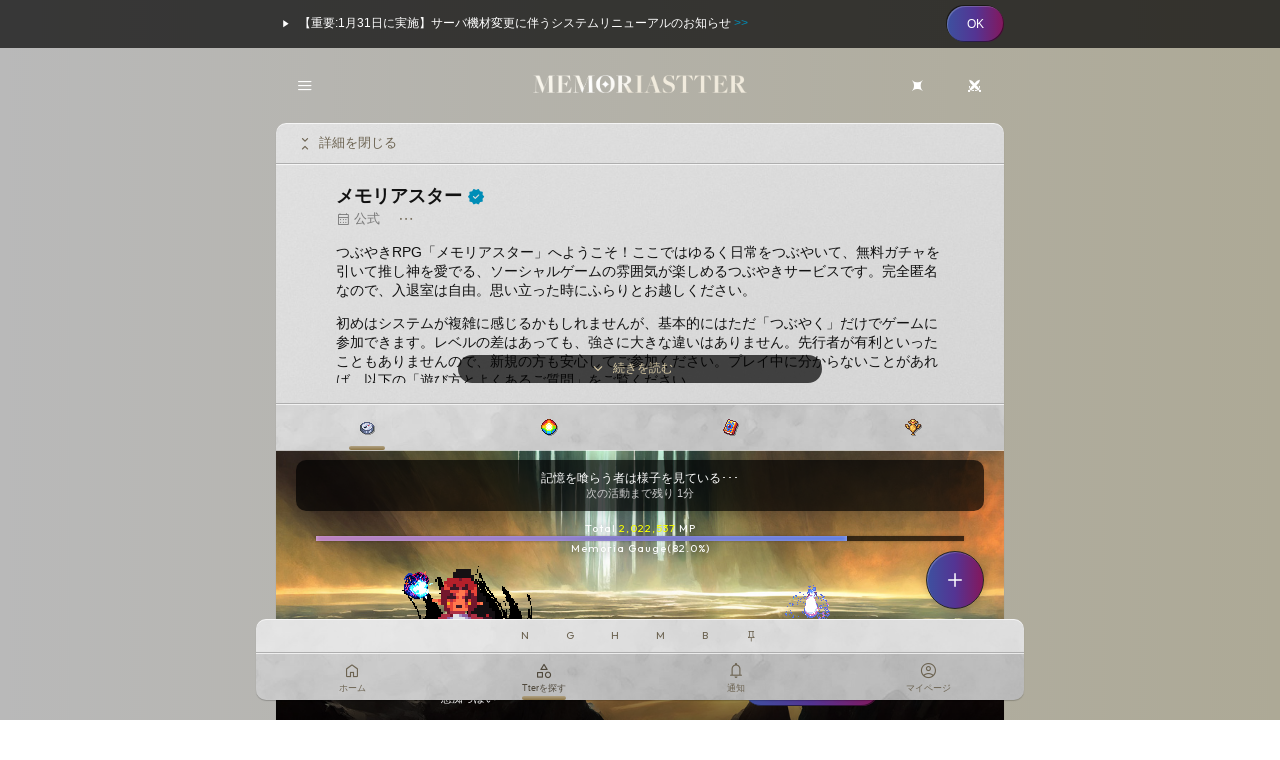

--- FILE ---
content_type: text/html; charset=utf-8
request_url: https://tters.jp/g/076c8174a12b/popular
body_size: 20960
content:

    
    
    
    
        
        
        
    
    
    
        
            
        
        
    


    








<!DOCTYPE html>
<html lang="ja">
<head>
<meta charset="utf-8">
<meta name="format-detection" content="telephone=no">
<meta http-equiv="Accept-CH" content="Viewport-Width, Width">


    
        
            <title>メモリアスターの人気の投稿 - のんびりつぶやきRPG - Tters</title>
        
    
    
        <meta name="description" content="つぶやきRPG「メモリアスター」へようこそ！ここではゆるく日常をつぶやいて、無料ガチャを引いて推し神を愛でる、ソーシャルゲームの雰囲気が楽しめるつぶやきサービスです。完全匿名なので、入退室は自由。思い立った時にふらりとお越しください。初めはシステムが複雑に感じるかもしれませんが、基本的にはただ「つぶやく」だけでゲームに参加できます。レベルの差はあっても、強さに大きな違いはありません。先行者が有利といったこともありませんので、新規の方も安心してご参加ください。プレイ中に分からないことがあれば、以下の「遊び方とよくあるご質問」をご覧ください。遊び方とよくある...">
        <meta property="og:description" content="つぶやきRPG「メモリアスター」へようこそ！ここではゆるく日常をつぶやいて、無料ガチャを引いて推し神を愛でる、ソーシャルゲームの雰囲気が楽しめるつぶやきサービスです。完全匿名なので、入退室は自由。思い立った時にふらりとお越しください。初めはシステムが複雑に感じるかもしれませんが、基本的にはただ「つぶやく」だけでゲームに参加できます。レベルの差はあっても、強さに大きな違いはありません。先行者が有利といったこともありませんので、新規の方も安心してご参加ください。プレイ中に分からないことがあれば、以下の「遊び方とよくあるご質問」をご覧ください。遊び方とよくある...">
        
            <meta property="og:title" content="メモリアスターの人気の投稿 - のんびりつぶやきRPG - Tters">
            <meta property="twitter:title" content="メモリアスターの人気の投稿 - のんびりつぶやきRPG - Tters">
        
        
        <meta property="og:url" content="https://tters.jp/g/076c8174a12b/popular">
        
            <meta name="twitter:card" content="summary_large_image">
            
                <meta property="og:image" content="https://tters.jp/static/image/duelystter/og-image.png?2025120408"> 
                <meta name="twitter:image" content="https://tters.jp/static/image/duelystter/og-image.png?2025120408"> 
            
        
    
    <meta property="og:type" content="website">
    <meta property="og:site_name" content="Tters">
    <meta property="og:locale" content="ja_JP">

<meta name="viewport" content="width=device-width, initial-scale=1.0, minimum-scale=1.0, maximum-scale=1.0, user-scalable=no, viewport-fit=cover">
<link rel="preconnect" href="https://fonts.googleapis.com">
<link rel="preconnect" href="https://fonts.gstatic.com" crossorigin>
<link href="https://fonts.googleapis.com/css2?family=Montserrat:wght@500;600&family=Urbanist&family=Monoton&family=Outfit:wght@300;400&display=swap" rel="stylesheet">
<link rel="stylesheet" media="all" href="https://tters.jp/static/style/normalize.css?2025120408">
<link rel="stylesheet" media="all" href="https://tters.jp/static/style/element.css?2025120408">
<link rel="stylesheet" media="all" href="https://tters.jp/static/font/style.css?2025120408">

<link rel="apple-touch-icon" sizes="180x180" href="https://tters.jp/static/icon.png?2025120408">

<link rel="manifest" href="https://tters.jp/static/manifest.json?2025120408">

<meta name="apple-mobile-web-app-capable" content="yes">
<meta name="apple-mobile-web-app-status-bar-style" content="black-translucent">


<link rel="shortcut icon" href="https://tters.jp/static/favicon.ico?2025120408">


<script src="https://tters.jp/static/js/mootools-core-1.5.1.js"></script>
<script src="https://tters.jp/static/js/mootools-more-1.5.1.js"></script>
<script src="https://tters.jp/static/js/common-util.js?2025120408"></script>
<script src="https://tters.jp/static/js/extra.js?2025120408"></script>

<script>
    window.addEvent('domready', function() {
        var extraDropDown = new ExtraDropDownMenu();
        extraDropDown.addEvent('loaded', function() {
            extraCheckValueLength.run();
            extraTextareaAutoResize.run();
            
            ajax.run();
            ajaxHidden.run();
            ajaxHiddenUser.run();
            ajaxPin.run();
            ajaxViolation.run();
            ajaxDelete.run();
            ajaxConfirm.run();
            
            extraInit.run();
        });

        
        var ajax = new Ajax({
            baseURL: 'https://tters.jp/',
            ajaxSelector: 'a.ajax, a.favorite-count, a.follow-count',
            evalScripts: true,
            autoScroll: false
        });
        ajax.addEvent('loaded', function(hash, title, loadedElement) {
            loaded(loadedElement);
        });

        var ajaxHidden = new Ajax({
            baseURL: 'https://tters.jp/',
            ajaxSelector: '.hidden-tter a, .hidden-post a, .block a:not(.no-ajax)',
            evalScripts: true,
            autoScroll: false,
            confirmMessage: '実行してもよろしいですか?\n(非表示設定は[マイページ]からいつでもリセットできます)'
            
        });
        ajaxHidden.addEvent('loaded', function(hash, title, loadedElement) {
            loaded(loadedElement);
        });

        var ajaxHiddenUser = new Ajax({
            baseURL: 'https://tters.jp/',
            ajaxSelector: 'li.hidden a:not(.no-ajax)',
            evalScripts: true,
            autoScroll: false,
            confirmMessage: 'このユーザーを非表示にしますか?\n実行するとこのユーザーの投稿は全て非表示となりますが、あなたの投稿もこのユーザーに非表示となります。\n(非表示設定は[マイページ]からいつでもリセットできます)'
            
        });
        ajaxHiddenUser.addEvent('loaded', function(hash, title, loadedElement) {
            loaded(loadedElement);
        });

        var ajaxPin = new Ajax({
            baseURL: 'https://tters.jp/',
            ajaxSelector: '.pin a',
            evalScripts: true,
            autoScroll: false,
            confirmMessage: '実行してもよろしいですか?\n(ピン設定は[マイページ]からいつでもリセットできます)'
            
        });
        ajaxPin.addEvent('loaded', function(hash, title, loadedElement) {
            loaded(loadedElement);
        });

        var ajaxViolation = new Ajax({
            baseURL: 'https://tters.jp/',
            ajaxSelector: '.violation a',
            evalScripts: true,
            autoScroll: false,
            confirmMessage: '利用規約に違反している投稿として通報しますか?'
        });
        ajaxViolation.addEvent('loaded', function(hash, title, loadedElement) {
            loaded(loadedElement);
        });

        var ajaxDelete = new Ajax({
            baseURL: 'https://tters.jp/',
            ajaxSelector: '.delete a',
            evalScripts: true,
            autoScroll: false,
            confirmMessage: '削除してもよろしいですか?\n(スレッド元の場合、自分の返信も削除されます)'
        });
        ajaxDelete.addEvent('loaded', function(hash, title, loadedElement) {
            loaded(loadedElement);
        });

        var ajaxConfirm = new Ajax({
            baseURL: 'https://tters.jp/',
            ajaxSelector: 'a.ajax-confirm',
            evalScripts: true,
            autoScroll: false,
            confirmMessage: '実行してもよろしいですか?'
        });
        ajaxConfirm.addEvent('loaded', function(hash, title, loadedElement) {
            loaded(loadedElement);
        });

        var extraInit = new ExtraInit({
            
            caller: 'tmln',
            domain: 'tters.jp',
            noSessionUrl: 'https://tters.jp/html/session',
            indexUrl: 'https://tters.jp/',
            staticUrl: 'https://tters.jp/static/',
            commentUrl: 'https://tters.jp/c',
            commentFormUrl: 'https://tters.jp/comment_form',
            openaiUrl: 'https://tters.jp/do_openai_message',
            updateTime: '2025120408',
            idleBattleTime: '10',
            row: 20
            
        });
        var extraCheckValueLength = new ExtraCheckValueLength({
            caller: 'tmln',
            domain: 'tters.jp'
        });
        var extraTextareaAutoResize = new ExtraTextareaAutoResize();
        extraInit.addEvent('loaded', function(targetElement) {
            loaded();
            if (targetElement) {
                var commentContent = targetElement.getElement('#post-comment-content')
                if (targetElement && commentContent) {
                    commentContent.focus();
                }
            }
        });
        
        var loaded = function() {

            extraDropDown.run();
            extraCheckValueLength.run();
            extraTextareaAutoResize.run();

            ajax.run();
            ajaxHidden.run();
            ajaxHiddenUser.run();
            ajaxPin.run();
            ajaxViolation.run();
            ajaxDelete.run();
            ajaxConfirm.run();
            
            extraInit.run();
            
        };
        
        
            loaded();
        
    });
</script>

<style>
    
    
    
        
            body,
            header {
                background: #b9b9b9;
                background: -webkit-linear-gradient(to right, #b9b9b9, #ada996);
                background: linear-gradient(to right, #b9b9b9, #ada996);
            }
            
            hr,
            .page-nav-end,
            .page-nav,
            .for-mobile #content section,
            .ad-section,
            #todays-heart,
            #global-nav nav + .form-anchor,
            .for-tablet #service-list,
            .success + #page-header,
            .error + #page-header,
            #category-header,
            #activities-list,
            .comment-section,
            .please-section,
            .category-section,
            .activity-section,
            .form-anchor,
            .form-section,
            .form-section .warning,
            .comment-section:last-child .form-section,
            .for-mobile #comments .form-section,
            .form-footer,
            .list-section,
            .links-list.popular-comments-list,
            .form-col.category-delete {
                border-color: #ededed;
            }
            
            .comment-section.has-child .comment-section-inner::after {
                background-color: #ddd;
            }
            
            .links-list .hr {
                color: #e9e9e9;
            }
            
            /*
            a,
            .anchor,
            .no-anchor {
                color: #666;
            }
            */
            
            .for-tablet .header-left .anchor,
            .for-tablet .header-right > a,
            .for-tablet .header-right .anchor,
            footer nav a,
            footer small a,
            footer nav .anchor,
            #global-nav nav .icon-panel a.focused span,
            #global-nav nav .icon-panel .anchor.focused span,
            .links-list ul.flex li a.focused span,
            .links-list ul.flex li .anchor.focused span,
            .links-list ul.list li a.focused span {
                color: #222;
            }
            
            .for-tablet .header-left .anchor:hover i,
            .for-tablet .header-right > a:hover i,
            .for-tablet .header-right .anchor:hover i,
            footer nav a:hover,
            footer small a:hover,
            footer nav .anchor:hover {
                color: #666 !important;
            }
            
        
        
        
            .logo {
                color: #ffffff;
            }
            
            
                .header-left > a,
                .header-left .anchor,
                .header-right > a,
                .header-right .anchor,
                footer,
                footer nav a,
                footer small a {
                    color: #ffffff !important;
                }
            
        
    
    
    
        
            #global-nav nav .icon-panel a.focused span::after,
            #global-nav nav .icon-panel .anchor.focused span::after,
            #service-list li a.current,
            .links-list ul.flex li a.focused span::after,
            .links-list ul.flex li .anchor.focused span::after,
            .links-list ul.list li a.focused span::after {
                background: #ada996 !important;
            }
            
            .button,
            .button-outline,
            #post-form .submit,
            .post-now {
                background-color: #ada996;
                border-color: #ada996;
            }
            
            .button-outline:hover {
                background-color: #ada996 !important;
            }
        
            header .header-right > a,
            header .header-right .anchor,
            header .header-left > a,
            header .header-left .anchor {
                color: #fff;
            }
            
            .button-outline.voted {
                color: #ada996 !important;
            }
            
            #extra-message {
                background-color: #ada996;
            }
        
    
</style>


<!-- Google tag (gtag.js) -->
<script async src="https://www.googletagmanager.com/gtag/js?id=G-GMMGT66R5B"></script>
<script>
  window.dataLayer = window.dataLayer || [];
  function gtag(){dataLayer.push(arguments);}
  gtag('js', new Date());

  gtag('config', 'G-GMMGT66R5B');
</script>

</head>

<body ontouchstart="" id="g" class="tmln default-mode cat-memoriastter page-1">
<script>
    if (getWindowSize().x <= 1140) {
        $(document.body).addClass('narrow');
    } else {
        $(document.body).removeClass('narrow');
    }
    if (getWindowSize().x <= 820) {
        $(document.body).addClass('for-tablet');
    } else {
        $(document.body).removeClass('for-tablet');
    }
    if (getWindowSize().x <= 480) {
        $(document.body).addClass('for-mobile');
    } else {
        $(document.body).removeClass('for-mobile');
    }
</script>

    
    <div class="information" data-id="20260114">
        <div class="information-inner">
            <div class="left">
                <a href="https://tters.jp/html/information"><i style="color: #fff !important;" class="icon-arrow-right"></i>【重要:1月31日に実施】サーバ機材変更に伴うシステムリニューアルのお知らせ <span class="anchor">&gt;&gt;</span></a>
            </div><div class="right">
                <span class="anchor button-outline close">OK</span>
            </div>
        </div>
    </div>




<div id="wrapper">

    <header>
        <div class="container">
            
                <span class="header-left">
                    <ul class="dropdown">
                        <li>
                            <span class="anchor"><i class="icon-menu"></i></span>
                            <ul class="left">
                                <li><a href="https://tters.jp/"><i class="icon-home"></i>ホーム</a></li>
                                <li><a class="focused" href="https://tters.jp/hot"><i class="icon-category"></i>Tterを探す</a></li>
                                
                                <li><a href="https://tters.jp/post_search"><i class="icon-search"></i>検索</a></li>                        
                                <li><hr></li>
                                <li><a href="https://tters.jp/notification"><i class="icon-notifications"></i>通知</a></li>                        
                                <li><a href="https://tters.jp/mypage"><i class="icon-account"></i>マイページ</a></li>
                                <li><a href="https://tters.jp/mygroup"><i class="icon-category"></i>マイTter</a></li>
                                <li><a href="https://tters.jp/favorite"><i class="icon-bookmark"></i>お気に入り</a></li>                        
                                <li><a href="https://tters.jp/comment_form?gid=076c8174a12b"><i class="icon-add"></i>つぶやく</a></li>
                                <li><hr></li>
                                <li><a href="https://tters.jp/html/settings"><i class="icon-settings"></i>環境設定</a></li>                        
                                
                            </ul>
                        </li>
                    </ul><!--
                    
                    
                    
                    --><!--
                    -->
                </span><span class="header-center">
                    
                        
                            <a href="https://tters.jp/g/076c8174a12b"><span class="logo en-name"><img src="https://tters.jp/static/char/bg/logo.png?2025120408"></span></a>
                        
                    
                </span><span class="header-right">
                    <!--
                    
                                        
                            --><a class="duelyst-anchor" href="https://tters.jp/g/a81c695c82ba"><i class="icon-4star2"></i></a><!--
                        
                                        
                            --><a class="duelyst-anchor" href="https://tters.jp/g/569711d33a58"><i class="icon-fellow"></i></a><!--
                        
                    
                    
                    -->
                </span>
            
        </div><!-- container -->
        
    </header>
    
    
        <div id="global-nav-wrapper">
            
                
                    
                        
                            <div id="footer-tweet-button">
                                <a class="button-outline post" href="https://tters.jp/comment_form?gid=076c8174a12b">
                                    <i class="icon-add"></i>
                                </a>
                            </div>
                        
                    
                
            
            
            <div id="global-nav">
                <div class="container">
                    <nav>
                        <div id="service-list">
                            <div id="service-list-inner">
                                <ul class="clearfix en official closed"><!--
                                    
                                        
                                            --><li><a href="https://tters.jp/g/dfd58ecf12f2" target="_self">N</a></li><!--
                                        
                                        
                                            --><li><a href="https://tters.jp/g/a777836cfc1a" target="_self">G</a></li><!--
                                        
                                        
                                            --><li><a href="https://tters.jp/g/748b8e0b15b7" target="_self">H</a></li><!--
                                        
                                        
                                            --><li><a href="https://tters.jp/g/e34db96f861f" target="_self">M</a></li><!--
                                        
                                        
                                            --><li><a href="https://tters.jp/g/f887936e5956" target="_self">B</a></li><!--
                                        
                                    
                                    --><li><a href="https://tters.jp/pin_setting"><i class="icon-push_pin"></i></a></li><!--
                                    -->
                                </ul>
                            </div>
                        </div>
                                
                        <ul class="icon-panel">
                            <!--
                            --><li><a href="https://tters.jp/"><span><i class="icon-home"></i><strong>ホーム</strong></span></a></li><!--
                            
                            
                            --><li><a class="focused" href="https://tters.jp/hot"><span><i class="icon-category"></i><strong>Tterを探す</strong></span></a></li><!--
                            --><li><a class="notification" href="https://tters.jp/notification"><span><i class="icon-notifications"></i><strong>通知</strong></span></a></li><!--
                            --><li><a href="https://tters.jp/mypage"><span><i class="icon-account"></i><strong>マイページ</strong></span></a></li><!--
                            -->
                        </ul>
                    </nav>
                </div>
            </div>
        </div>
    
    
    
    
    
        
    <div id="body">
        <div class="container">
        



<div id="content">
    <section>

        
            
            
                
                    <div id="page-header">
                        <div class="pleft">
                            
                                <span class="toggle">
                                    <span class="anchor toggle-close"><i class="icon-unfold_less"></i>詳細を閉じる</span>
                                    <span class="anchor toggle-open"><!--
                                        
                                            --><i class="icon-unfold_more"></i>メモリアスター<!--
                                        
                                        
                                    --></span>
                                </span><!--
                                
                                -->
                            
                        </div><div class="pcenter">
                        </div><div class="pright">
                            
                        </div>
                    </div>
                
                
                
                    
                        
                    
                    
                    
                    
                    <div id="category-header" data-id="076c8174a12b">
                        <div class="category-header-left">
                            <h2 class="title">メモリアスター<i class="icon-owner" title="公式"></i></h2>
                            <div class="meta">
                                
                                    
                                        <span class="date"><i class="icon-calendar"></i>公式</span>
                                    
                                
                                
                                
                                <span class="option">
                                    <ul class="dropdown">
                                        <li>
                                            <span class="anchor"><i class="icon-more_horiz"></i></span>
                                            <ul data-category-id="076c8174a12b">
                                                <li class="empty" data-url="https://tters.jp/option?gid=076c8174a12b"><i class="icon-settings"></i>読み込み中...</li>
                                            </ul>
                                        </li>
                                    </ul>
                                </span>
                            </div>
                        </div><!--
                        --><div class="category-header-right">
                            
                        </div>

                        
                            
                            <div class="description">
                                
                                
                                    <div class="style">
                                        <p>つぶやきRPG「メモリアスター」へようこそ！ここではゆるく日常をつぶやいて、無料ガチャを引いて推し神を愛でる、ソーシャルゲームの雰囲気が楽しめるつぶやきサービスです。完全匿名なので、入退室は自由。思い立った時にふらりとお越しください。</p><p>初めはシステムが複雑に感じるかもしれませんが、基本的にはただ「つぶやく」だけでゲームに参加できます。レベルの差はあっても、強さに大きな違いはありません。先行者が有利といったこともありませんので、新規の方も安心してご参加ください。プレイ中に分からないことがあれば、以下の「遊び方とよくあるご質問」をご覧ください。</p><p>遊び方とよくあるご質問はこちら ⇒ <a href="https://tters.jp/help" target="_blank" rel="nofollow">https://tters.jp/help</a></p><p><h3>管理人から皆様へのお願い</h3></p><p>健全なコミュニティ環境を維持するため、以下に挙げる行為は禁止とさせていただきます。メモリアスターの世界では、名もなき勇者としてタイムラインに溶け込むことが、平穏な日々を過ごすための秘訣です。皆様が穏やかな冒険を楽しむために、ご理解とご協力をお願いいたします。</p><ul><li><strong>無意味な文字列の投稿</strong><br>例: あ、イ、aあなど。掛け声は問題ありません。</strong></li><li><strong>投稿数を稼ぐ目的だけの行為</strong><br>同一内容の繰り返しや文章の流用、マクロの利用など、人力以外の手段による投稿も含め、投稿数を稼ぐことを目的とするあらゆる行為は禁止です。</li><li><strong>自己主張の過度な行動や匿名性の破壊</strong><br>匿名性を守るため、個人を特定できる行為は避けてください。自身のランキング順位の公表や、特徴的な語尾や記号を使用するなど、投稿から利用者を特定できるような行為は禁止です。なお、ボーナスタイム中に守護神の名前を連続で投稿する行為については、上記の制限には該当いたしません。</li><li><strong>タイムラインの操作を目的とする行為</strong><br>同じ話題を執拗に何度も繰り返すなど、タイムラインを自分の話題に誘導しようとする行為は禁止です。</li><li><strong>コミュニティ雰囲気を損なう行為</strong><br>特定の投稿や利用者に群がる、過度にユーモアの対象にする、あるいは後述する行き過ぎた自治行為などコミュニティの雰囲気を損なう可能性のある行為は禁止です。</li><li><strong>著作権で保護された楽曲の歌詞の一部の投稿</strong><br>著作権を侵害する投稿は禁止です。</li><li><strong>ネガティブな投稿</strong><br>ネガティブな投稿は、ぐちったーをご利用ください。ただし、明るく転換したり、前向きなメッセージを含む投稿はこの限りではありません。<br>ぐちったーはこちら ⇒ <a href="https://tters.jp/g/a777836cfc1a" target="_blank" rel="nofollow">https://tters.jp/g/a777836cfc1a</a></li><li><strong>過剰な自治行為</strong><br>目に余る違反行為を除いて、自治行為は控えていただくようお願いいたします。過剰な自治はコミュニティの雰囲気を損なう可能性があります。不適切な投稿には、原則として非表示にするか通報することで対応できますので、皆様のご協力をお願いいたします。違反行為に該当するかどうかの解釈は個人差があります。最終的には管理人が判断いたしますので、その場で直接指摘せずに、不適切だと思われる投稿は通報でご対応いただけますようお願いいたします。通報内容を確認の後、悪質な場合はアカウント凍結を行います。</li><li>当サービスの機能に関する批判的な議論またはそれに関連する投稿は、コミュニティの雰囲気を損なう可能性があるため、できるだけ避けていただき、ご意見についてはお問い合わせから直接ご連絡ください。</li><li>禁止行為に限らず、他の利用者の注目を集めやすい特徴的な投稿は、非表示や通報のリスクが高まり、その結果として自動的に24時間の投稿制限がかかることがあります。この制限は禁止行為の有無にかかわらず機械的に処理されるため、管理人が制御することはできません。禁止行為を繰り返すなど極めて悪質な場合は、アカウント凍結を行います。</li><li>現代のSNSに広がるネガティブな雰囲気が、時折心に影を落とすことがあります。せめて、このメモリアスターの世界では、皆様が勇者として心地よい時間を過ごせるよう心から願っています。争いのない、優しいコミュニティを皆さんと一緒に築いていければ嬉しいです。</li></ul><p><h3>Ttersご利用の皆様へ</h3></p><ul><li>このTterはパブリックタイムラインには表示されません。投稿内容を確認したい場合は、このTterをフォローするか、ホームに設定する、またはピン留めしてご利用ください。</li></ul><p><h3>免責</h3></p><ul><li>データの整合性・一貫性は厳密には保証されません。負荷が高い場合やタイミングによっては、正常にデータが処理されない可能性があります。当サービスに起因するアイテム等の消失が発生した場合、それに対する補填は行いません。</li><li>予告なく画像データの差し替えやバランス調整を行う場合があります。</li><li>サーバのデータリフレッシュのため、定期的に再起動を行なっています。その間は接続エラーが発生いたしますので、ご了承ください。</li><li>ボスや相棒のセリフはChatGPT APIを使って生成しています。不適切な発言をしないよう調整を行っていますが、完全に防ぐことはできません。そのため、AIの発言があなたを不快にすることが起こり得ます。また、AIは誤った情報を提供する可能性があるため、必ず一次情報を確認するようにしてください。</li><li>ChatGPT APIが使用できない時は、サービスを一時中断する場合があります。</li><li>管理人は、当サービスのご利用に起因するすべての損害について、責任を負いません。</li></ul><p><hr></p><p><h2>過去のお知らせ</h2></p><p>6月13日の更新をもちまして、これまで事前にアニメーションを実装していたキャラクターの更新はすべて完了となりました。今後の更新については、管理人による新規制作が中心となるため、更新頻度を現在の「週1回」から「不定期」に変更いたします。</p><p>現在、他プロジェクトの開発に注力している都合上、6月13日以降しばらくの間は、月1回程度の更新を予定しております。制作状況に応じた公開となりますので、気長にお付き合いいただけますと幸いです。</p><p>また、事前にご案内しておりました通り、6月13日の更新をもって「つぶやかずに召喚」の機能を終了いたしました。これにあわせて、通常のつぶやきによるメモリアゲージの上昇率を、これまでより高くなるよう調整しております。</p><p>「メモリアスター」のサービス提供は今後も継続してまいります。引き続きご愛顧賜りますよう、よろしくお願い申し上げます。</p><p>過去のお知らせは、以下のページをご覧ください。<br>⇒ <a href="https://tters.jp/help#information" target="_blank" rel="nofollow">https://tters.jp/help#information</a></p>
                                    </div>
                                
                                
                                
                                
                                
                                
    
                                
                                
                                
                            </div>
                        
                    </div>
                
            
            
            
                
                    
                        
                        
                            
                                <div class="links-list sticky ui-list">
                                    <ul class="flex">
                                        <li>
                                            <ul class="dropdown">
                                                <li>
                                                    <span class="anchor focused"><span><img class="ui-icon" src="https://tters.jp/static/char/bg/home.gif?2025120408" width="16"><strong>ホーム</strong></span></span>
                                                    <ul>
                                                        <li><a href="https://tters.jp/g/076c8174a12b"><i class="icon-done"></i>ホーム</a></li>
                                                        <li><a class="focused" href="https://tters.jp/g/076c8174a12b/popular"><i class="icon-done"></i>人気</a></li>
                                                        <li><hr></li>
                                                        <li><a href="https://tters.jp/g/076c8174a12b/history"><i class="icon-done"></i>履歴</a></li>
                                                        <li><a href="https://tters.jp/g/076c8174a12b/bookmark"><i class="icon-done"></i>ブックマーク</a></li>
                                                    </ul>
                                                </li>
                                            </ul>
                                        </li>
                                        <li>
                                            <ul class="dropdown">
                                                <li>
                                                    <span class="anchor"><span><img class="ui-icon" src="https://tters.jp/static/char/bg/stone_g.gif?2025120408" width="16"><strong>召喚</strong></span></span>
                                                    <ul>
                                                        <li><a href="https://tters.jp/g/076c8174a12b/gacha?season=origin"><i class="icon-done"></i>原初召喚</a></li>
                                                        
                                                        <li><a href="https://tters.jp/g/076c8174a12b/gacha?season=heart"><i class="icon-done"></i>ハート召喚</a></li>
                                                        <li><hr></li>
                                                        <li class="note">デュエリスター</li>
                                                        <li><a href="https://tters.jp/g/076c8174a12b/gacha?season=duelyst"><i class="icon-done"></i>アイテム交換</a></li>
                                                        <li><a href="https://tters.jp/g/076c8174a12b/gacha?season=orb"><i class="icon-done"></i>オーブ→メモ石交換</a></li>
                                                    </ul>
                                                </li>
                                            </ul>
                                        </li>
                                        <li>
                                            <ul class="dropdown">
                                                <li>
                                                    <span class="anchor"><span><img class="ui-icon" src="https://tters.jp/static/char/bg/library.gif?2025120408" width="16"><strong>図鑑</strong></span></span>
                                                    <ul>
                                                        <li><a href="https://tters.jp/g/076c8174a12b/library"><i class="icon-done"></i>守護神</a></li>
                                                        <li><hr></li>
                                                        <li class="note">所持</li>
                                                        <li><a href="https://tters.jp/g/076c8174a12b/library?filter=agr&amp;narrowing=own"><i class="icon-done"></i>AGR</a></li>
                                                        <li><a href="https://tters.jp/g/076c8174a12b/library?filter=mgr&amp;narrowing=own"><i class="icon-done"></i>MGR</a></li>
                                                        <li><a href="https://tters.jp/g/076c8174a12b/library?filter=sgr&amp;narrowing=own"><i class="icon-done"></i>SGR</a></li>
                                                        <li><a href="https://tters.jp/g/076c8174a12b/library?filter=gr&amp;narrowing=own"><i class="icon-done"></i>GR</a></li>
                                                        <li><hr></li>
                                                        <li class="note">未所持</li>
                                                        <li><a href="https://tters.jp/g/076c8174a12b/library?filter=agr&amp;narrowing=not"><i class="icon-done"></i>AGR <img class="pixel" src="https://tters.jp/static/char/bg/score.gif" width="16" height="16"></a></li>
                                                        <li><a href="https://tters.jp/g/076c8174a12b/library?filter=mgr&amp;narrowing=not"><i class="icon-done"></i>MGR <img class="pixel" src="https://tters.jp/static/char/bg/score.gif" width="16" height="16"></a></li>
                                                        <li><a href="https://tters.jp/g/076c8174a12b/library?filter=sgr&amp;narrowing=not"><i class="icon-done"></i>SGR <img class="pixel" src="https://tters.jp/static/char/bg/score.gif" width="16" height="16"></a></li>
                                                    </ul>
                                                </li>
                                            </ul>
                                        </li>
                                        <li>
                                            <ul class="dropdown">
                                                <li>
                                                    <span class="anchor"><span><img class="ui-icon" src="https://tters.jp/static/char/bg/score.gif?2025120408" width="16"><strong>スコア</strong></span></span>
                                                    <ul>
                                                        <li><a href="https://tters.jp/g/076c8174a12b/scorerank?season=today"><i class="icon-done"></i>今日の活躍度ランク</a></li>
                                                        <li><a href="https://tters.jp/g/076c8174a12b/scorerank?season=yesterday"><i class="icon-done"></i>昨日の活躍度ランク</a></li>
                                                        <li><a href="https://tters.jp/g/076c8174a12b/scorerank?own=1"><i class="icon-done"></i>自分のスコア</a></li>
                                                        <li><hr></li>
                                                        <li><a href="https://tters.jp/g/076c8174a12b/scorerank"><i class="icon-done"></i>総合スコア</a></li>
                                                        <li><a href="https://tters.jp/g/076c8174a12b/spirit"><i class="icon-done"></i>精霊</a></li>
                                                    </ul>
                                                </li>
                                            </ul>
                                        </li>
                                    </ul>
                                </div>
                            
                        
                    
                    
                    

                    
                        
                            
                                <div id="world-boss" class="battle overflow-hidden">
                                    
<div id="world-message" class="battle-message">
    <span>
        

        
            
                
                    記憶を喰らう者は様子を見ている･･･
                
            
        
        
        
            
                <span class="note">次の活動まで残り 1分</span>
            
        
    </span>
</div>


    <div id="world-boss-hp" class="battle-hp-bar">
        <div class="en">
            Total
            <span id="total-mp" class="count-timer" data-current="2022537" data-target="2022537">2,022,537</span>
            MP
        </div>
        <div class="battle-hp-bar-inner">
            <div class="battle-boss-hp" data-max="300" style="width: calc(246 / 300 * 100%);"></div>
        </div>
        <div class="en memoria-gauge">
            Memoria Gauge(82.0%)
        </div>
    </div>

<div id="world-container" class="battle-container">
    <div class="battle-bg" style="background-image: url(https://tters.jp/static/char/bg/1/0.jpg?2025120408);"></div>
    <div class="battle-left">
        <div id="world-boss-img-container" class="battle-img-container">
            <span class="bosses">
                <img class="pixel shadow boss-10134" src="https://tters.jp/static/char/bg/shadow/2.gif?2025120408" width="96">
                                
                    <img id="world-boss-image" class="pixel normal-boss battle-boss-image 0 boss-10134" src="https://tters.jp/static/char/god/10134.gif?2025120408" width="96">
                
                
                
                    <img id="world-boss-companion-image" class="pixel battle-boss-image mr enable-anime" src="https://tters.jp/static/char/god/kiokura.gif?2025120408" width="32">
                
                
                
                    
                    
                        
                            
                            <img id="world-boss-small-image" class="pixel normal-boss index-1" src="https://tters.jp/static/char/god/10156.gif?2025120408" width="32">
                        
                    
                        
                            
                            <img id="world-boss-small-image" class="pixel normal-boss index-2" src="https://tters.jp/static/char/god/10154.gif?2025120408" width="32">
                        
                    
                        
                    
                
            </span>
            <span id="world-boss-name">
                
                    記憶を失ったモルティア
                    <div class="stone-count-info">愚痴っぽい</div>
                
            </span>
            
        </div>
    </div>
    <div class="battle-right">
        <div id="world-hero-img-container" class="battle-img-container">
            <span id="world-hero-image" class="battle-hero-image">
                <span class="heroes">
                    
                        <img loading="lazy" class="pixel" src="https://tters.jp/static/char/bg/empty.gif?2025120408" width="100" height="100">                    
                    
                </span>
            </span>
            
            
                <a class="button-outline" href="https://tters.jp/g/076c8174a12b/library">守護神を設定する</a>
            
        </div>
    </div>
</div>
<script>
    Cookie.write('tmln-duelyst-cur-mp', '', { domain: '.tters.jp' });
    Cookie.write('tmln-duelyst-cur-heal', '', { domain: '.tters.jp' });
    Cookie.write('tmln-duelyst-rare', '', { domain: '.tters.jp' });
</script>

                                </div>
                                
                                <div class="duelyst-description">
                                    <div class="world-boss-comment line-fukidashi left" data-update="20260121003002">
                                        <div id="world-boss-comment-inner">
                                            
                                            
                                                
                                                
                                                
                                                
                                                
                                                
                                                <div class="note">
                                                    <span class="boss-name">モルティア</span>
                                                    
                                                </div>
                                                
                                                
                                                    あー、なんだっての！後から回収されたり、逮捕されたりするなんて、ほんと勘弁だっての！せっかく勇者たちが頑張ってるんだから、合法的にやるなら全然ありだっての！だってアタイの記憶を取り戻すためには、いろんな手段を使わないとダメだって思うんだ！だから、悪さしないで堂々と戦うのが一番ってことだね！ああ、世の中ホント面倒だっての！それでも、前に進むしかないんだってば！
                                                
                                                <div class="world-boss-comment-log-more"><span class="anchor" data-url="https://tters.jp/boss_log?boss_id=1662"><i class="icon-unfold_more"></i></span></div>
                                            
                                        </div>
                                    </div>
                                </div>
                                
                                
                            
                            
                            
                        
                    




                    
                        
                            
                                
                                    <div id="tweet-button" class="form-anchor">
                                        <a data-latest-date="" data-duration="" class="button-outline post countdown-timer" href="https://tters.jp/comment_form?gid=076c8174a12b">
                                            <i class="icon-add"></i>
                                            <span class="label">
                                            
                                                
                                                    つぶやいて神々を召喚しよう
                                                
                                            
                                            </span>
                                        </a>
                                    </div>
                                
                            
                        
                    
                    
                    
                    
                    
                    
                    
                    
                        <div id="page-description">
                            <span>
                            
                                
                                    人気のつぶやき最新20件を表示しています
                                
                                
                            </span>
                        </div>
                        
                    
                    

                
            
            










            
                
                
                
                
                
                
                
                
                    
                    
                    
                    
                    
                    
                    
                    
                    

                    
                    
                    
                    
                    
                        <div id="comments-list" class="list-container">
                            
                            
<ul class="comments-list">
    
        
        
        
        
            
            
                
            
            
            
            
            
            
            
            
            
            
            

            
            
            
            
            
            
            
            
                
                
                    
                    
                        
                    
                
                
                
                    
                
                
                
                
                <li id="comment-28688019" class="comment-section" data-parent-id="0">
                    <div class="comment-section-inner">
                    
                        
                            
                            
                            <span class="icon">
                                
                                    
                                        <span class="duelysticon"><span class="icon-wrapper"><img loading="lazy" class="pixel agr" src="https://tters.jp/static/char/god/10136.gif?2025120408" width="32"></span></span>
                                    
                                    
                                
                            </span>
                            
                            
                                <span class="option">
                                    
                                        <ul class="dropdown">
                                            <li>
                                                <span class="anchor"><i class="icon-more_horiz"></i></span>
                                                <ul class="right">
                                                    <li class="empty" data-url="https://tters.jp/option?cid=28688019"><i class="icon-settings"></i>読み込み中...</li>
                                                </ul>
                                            </li>
                                        </ul>
                                    
                                </span>
                            
                            
                            
                            
                            
                            
                            
                            
                                <div class="header">
                                    <span class="meta"><!--
                                        
                                        
                                            --><span class="en rarity r">NORMAL <span class="ja">ユレ</span></span><!--
                                        
                                        --><span class="user-id">1zT1fn</span><!--
                                        
                                            
                                                --><span class="date">26分</span><!--
                                            
                                        
                                        --><!--
                                        -->
                                    </span>
                                </div>
                                
                                <div class="body">
                                    
                                    
                                        
                                        
                                        
                                            
                                            
                                            <!--
                                            
                                            --><span class="text">
                                                
                                                    
                                                        
                                                        
                                                        あなたはどちらを見る？<br><br>名探偵コナンor名探偵プリキュアor名探偵ピカチュウ
                                                    
                                                
                                                
                                                
        
                                            </span>
                                            
                                            
                                            
                                            

                                            
                                            
                                            
                                            
                                            
        
                                            
                                        
                                    
                                </div>
                                <div class="footer">
                                    
                                    <span class="meta">
                                        <!--
                                        
                                            --><span class="favorite">


<a title="あとで読む" rel="nofollow" class="favorite-count" href="https://tters.jp/do_add_favorite?cid=28688019"><i class="icon-bookmark"></i></a>

</span><!--
                                        
                                        --><!--
                                        
                                        --><!--
                                        
                                            
                                                --><span class="good">
    
    
    
    
    
    
    
    
    
        
    
    
    
    

    
    
    
    <a 
        rel="nofollow" 
        class="good-count"
        href="https://tters.jp/do_add_good?cid=28688019"
        
        
        
    >
    <i class="icon-heart"></i>
    
        <img loading="lazy" class="pixel mr enable-anime" src="https://tters.jp/static/char/spirit/2008.gif?2025120408" width="16">
    
    </a>

</span><!--
                                            
                                        
                                        
                                        -->
                                    </span>
                                </div>
                            
                            
                            
                            
                        
                    </div>
                </li>
            
        
            
            
                
            
            
            
            
            
            
            
            
            
            
            

            
            
            
            
            
            
            
            
                
                
                    
                    
                        
                    
                
                
                
                    
                
                
                
                
                <li id="comment-28688103" class="comment-section" data-parent-id="0">
                    <div class="comment-section-inner">
                    
                        
                            
                            
                            <span class="icon">
                                
                                    
                                        <span class="duelysticon"><span class="icon-wrapper"><img loading="lazy" class="pixel agr" src="https://tters.jp/static/char/god/10079.gif?2025120408" width="32"></span></span>
                                    
                                    
                                
                            </span>
                            
                            
                                <span class="option">
                                    
                                        <ul class="dropdown">
                                            <li>
                                                <span class="anchor"><i class="icon-more_horiz"></i></span>
                                                <ul class="right">
                                                    <li class="empty" data-url="https://tters.jp/option?cid=28688103"><i class="icon-settings"></i>読み込み中...</li>
                                                </ul>
                                            </li>
                                        </ul>
                                    
                                </span>
                            
                            
                            
                            
                            
                            
                            
                            
                                <div class="header">
                                    <span class="meta"><!--
                                        
                                        
                                            --><span class="en rarity r">NORMAL <span class="ja">エスタム</span></span><!--
                                        
                                        --><span class="user-id">aIuX6u</span><!--
                                        
                                            
                                                --><span class="date">18分</span><!--
                                            
                                        
                                        --><!--
                                        -->
                                    </span>
                                </div>
                                
                                <div class="body">
                                    
                                    
                                        
                                        
                                        
                                            
                                            
                                            <!--
                                            
                                            --><span class="text">
                                                
                                                    
                                                        
                                                        
                                                        ヤバい…寝落ちてた…
                                                    
                                                
                                                
                                                
        
                                            </span>
                                            
                                            
                                            
                                            

                                            
                                            
                                            
                                            
                                            
        
                                            
                                        
                                    
                                </div>
                                <div class="footer">
                                    
                                    <span class="meta">
                                        <!--
                                        
                                            --><span class="favorite">


<a title="あとで読む" rel="nofollow" class="favorite-count" href="https://tters.jp/do_add_favorite?cid=28688103"><i class="icon-bookmark"></i></a>

</span><!--
                                        
                                        --><!--
                                        
                                        --><!--
                                        
                                            
                                                --><span class="good">
    
    
    
    
    
    
    
    
    
        
    
    
    
    

    
    
    
    <a 
        rel="nofollow" 
        class="good-count"
        href="https://tters.jp/do_add_good?cid=28688103"
        
        
        
    >
    <i class="icon-heart"></i>
    
        <img loading="lazy" class="pixel mr enable-anime" src="https://tters.jp/static/char/spirit/2022.gif?2025120408" width="16">
    
    </a>

</span><!--
                                            
                                        
                                        
                                        -->
                                    </span>
                                </div>
                            
                            
                            
                            
                        
                    </div>
                </li>
            
        
            
            
                
            
            
            
            
            
            
            
            
            
            
            

            
            
            
            
            
            
            
            
                
                
                    
                    
                        
                    
                
                
                
                    
                
                
                
                
                <li id="comment-28687976" class="comment-section" data-parent-id="0">
                    <div class="comment-section-inner">
                    
                        
                            
                            
                            <span class="icon">
                                
                                    
                                        <span class="duelysticon"><span class="icon-wrapper"><img loading="lazy" class="pixel agr" src="https://tters.jp/static/char/god/10097.gif?2025120408" width="32"></span></span>
                                    
                                    
                                
                            </span>
                            
                            
                                <span class="option">
                                    
                                        <ul class="dropdown">
                                            <li>
                                                <span class="anchor"><i class="icon-more_horiz"></i></span>
                                                <ul class="right">
                                                    <li class="empty" data-url="https://tters.jp/option?cid=28687976"><i class="icon-settings"></i>読み込み中...</li>
                                                </ul>
                                            </li>
                                        </ul>
                                    
                                </span>
                            
                            
                            
                            
                            
                            
                            
                            
                                <div class="header">
                                    <span class="meta"><!--
                                        
                                        
                                            --><span class="en rarity ssr">SUPER <span class="ja">コユビヒメ</span></span><!--
                                        
                                        --><span class="user-id">gzVcCF</span><!--
                                        
                                            
                                                --><span class="date">29分</span><!--
                                            
                                        
                                        --><!--
                                        -->
                                    </span>
                                </div>
                                
                                <div class="body">
                                    
                                    
                                        
                                        
                                        
                                            
                                            
                                            <!--
                                            
                                            --><span class="text">
                                                
                                                    
                                                        
                                                        
                                                        誤字だと思うが、ブッパ何故だよ❤←じわっと腹筋崩壊するんだが...
                                                    
                                                
                                                
                                                
        
                                            </span>
                                            
                                            
                                            
                                            

                                            
                                            
                                            
                                            
                                            
        
                                            
                                        
                                    
                                </div>
                                <div class="footer">
                                    
                                    <span class="meta">
                                        <!--
                                        
                                            --><span class="favorite">


<a title="あとで読む" rel="nofollow" class="favorite-count" href="https://tters.jp/do_add_favorite?cid=28687976"><i class="icon-bookmark"></i></a>

</span><!--
                                        
                                        --><!--
                                        
                                        --><!--
                                        
                                            
                                                --><span class="good">
    
    
    
    
    
    
    
    
    
        
    
    
    
    

    
    
    
    <a 
        rel="nofollow" 
        class="good-count"
        href="https://tters.jp/do_add_good?cid=28687976"
        
        
        
    >
    <i class="icon-heart"></i>
    
        <img loading="lazy" class="pixel mr enable-anime" src="https://tters.jp/static/char/spirit/2007.gif?2025120408" width="16">
    
    </a>

</span><!--
                                            
                                        
                                        
                                        -->
                                    </span>
                                </div>
                            
                            
                            
                            
                        
                    </div>
                </li>
            
        
            
            
                
            
            
            
            
            
            
            
            
            
            
            

            
            
            
            
            
            
            
            
                
                
                    
                    
                        
                    
                
                
                
                    
                
                
                
                
                <li id="comment-28687904" class="comment-section" data-parent-id="0">
                    <div class="comment-section-inner">
                    
                        
                            
                            
                            <span class="icon">
                                
                                    
                                        <span class="duelysticon"><span class="icon-wrapper"><img loading="lazy" class="pixel agr" src="https://tters.jp/static/char/god/10008.gif?2025120408" width="32"></span></span>
                                    
                                    
                                
                            </span>
                            
                            
                                <span class="option">
                                    
                                        <ul class="dropdown">
                                            <li>
                                                <span class="anchor"><i class="icon-more_horiz"></i></span>
                                                <ul class="right">
                                                    <li class="empty" data-url="https://tters.jp/option?cid=28687904"><i class="icon-settings"></i>読み込み中...</li>
                                                </ul>
                                            </li>
                                        </ul>
                                    
                                </span>
                            
                            
                            
                            
                            
                            
                            
                            
                                <div class="header">
                                    <span class="meta"><!--
                                        
                                        
                                            --><span class="en rarity ar"> <span class="wow">Bonus*24.00</span> MIRACLE <span class="ja">イオン</span></span><!--
                                        
                                        --><span class="user-id">IT6Q63</span><!--
                                        
                                            
                                                --><span class="date">34分</span><!--
                                            
                                        
                                        --><!--
                                        -->
                                    </span>
                                </div>
                                
                                <div class="body">
                                    
                                    
                                        
                                        
                                        
                                            
                                            
                                            <!--
                                            
                                            --><span class="text">
                                                
                                                    
                                                        
                                                        
                                                        すべて使う
                                                    
                                                
                                                
                                                
        
                                            </span>
                                            
                                            
                                            
                                            

                                            
                                            
                                            
                                            
                                            
        
                                            
                                        
                                    
                                </div>
                                <div class="footer">
                                    
                                    <span class="meta">
                                        <!--
                                        
                                            --><span class="favorite">


<a title="あとで読む" rel="nofollow" class="favorite-count" href="https://tters.jp/do_add_favorite?cid=28687904"><i class="icon-bookmark"></i></a>

</span><!--
                                        
                                        --><!--
                                        
                                        --><!--
                                        
                                            
                                                --><span class="good">
    
    
    
    
    
    
    
    
    
        
    
    
    
    

    
    
    
    <a 
        rel="nofollow" 
        class="good-count"
        href="https://tters.jp/do_add_good?cid=28687904"
        
        
        
    >
    <i class="icon-heart"></i>
    
        <img loading="lazy" class="pixel mr enable-anime" src="https://tters.jp/static/char/spirit/2014.gif?2025120408" width="16">
    
    </a>

</span><!--
                                            
                                        
                                        
                                        -->
                                    </span>
                                </div>
                            
                            
                            
                            
                        
                    </div>
                </li>
            
        
            
            
                
            
            
            
            
            
            
            
            
            
            
            

            
            
            
            
            
            
            
            
                
                
                    
                    
                        
                    
                
                
                
                    
                
                
                
                
                <li id="comment-28684199" class="comment-section" data-parent-id="0">
                    <div class="comment-section-inner">
                    
                        
                            
                            
                            <span class="icon">
                                
                                    
                                        <span class="duelysticon"><span class="icon-wrapper"><img loading="lazy" class="pixel agr" src="https://tters.jp/static/char/god/10155.gif?2025120408" width="32"></span></span>
                                    
                                    
                                
                            </span>
                            
                            
                                <span class="option">
                                    
                                        <ul class="dropdown">
                                            <li>
                                                <span class="anchor"><i class="icon-more_horiz"></i></span>
                                                <ul class="right">
                                                    <li class="empty" data-url="https://tters.jp/option?cid=28684199"><i class="icon-settings"></i>読み込み中...</li>
                                                </ul>
                                            </li>
                                        </ul>
                                    
                                </span>
                            
                            
                            
                            
                            
                            
                            
                            
                                <div class="header">
                                    <span class="meta"><!--
                                        
                                        
                                            --><span class="en rarity sr">HYPER <span class="ja">カコフレ</span></span><!--
                                        
                                        --><span class="user-id">5ENgMf</span><!--
                                        
                                            
                                                --><span class="date">3時間</span><!--
                                            
                                        
                                        --><!--
                                        -->
                                    </span>
                                </div>
                                
                                <div class="body">
                                    
                                    
                                        
                                        
                                        
                                            
                                            
                                            <!--
                                            
                                            --><span class="text">
                                                
                                                    
                                                        
                                                        
                                                        さむいよーえーんえーん
                                                    
                                                
                                                
                                                
        
                                            </span>
                                            
                                            
                                            
                                            

                                            
                                            
                                            
                                            
                                            
        
                                            
                                        
                                    
                                </div>
                                <div class="footer">
                                    
                                    <span class="meta">
                                        <!--
                                        
                                            --><span class="favorite">


<a title="あとで読む" rel="nofollow" class="favorite-count" href="https://tters.jp/do_add_favorite?cid=28684199"><i class="icon-bookmark"></i></a>

</span><!--
                                        
                                        --><!--
                                        
                                        --><!--
                                        
                                            
                                                --><span class="good">
    
    
    
    
    
    
    
    
    
        
    
    
    
    

    
    
    
    <a 
        rel="nofollow" 
        class="good-count"
        href="https://tters.jp/do_add_good?cid=28684199"
        
        
        
    >
    <i class="icon-heart"></i>
    
        <img loading="lazy" class="pixel mr enable-anime" src="https://tters.jp/static/char/spirit/2001.gif?2025120408" width="16">
    
    </a>

</span><!--
                                            
                                        
                                        
                                        -->
                                    </span>
                                </div>
                            
                            
                            
                            
                        
                    </div>
                </li>
            
        
            
            
                
            
            
            
            
            
            
            
            
            
            
            

            
            
            
            
            
            
            
            
                
                
                    
                    
                        
                            
                            
    
    <div class="ad-section">
        <div>
            
                <style>
                    .adsbygoogle {
                        margin: 0 auto;
                        background-color: transparent;
                    }
                </style>
                
            
        
            
            
            <script async src="https://pagead2.googlesyndication.com/pagead/js/adsbygoogle.js?client=ca-pub-3927695913149942" crossorigin="anonymous"></script>
            <ins class="adsbygoogle"
                 style="display:block;"
                 data-ad-client="ca-pub-3927695913149942"
                 data-ad-slot="4153706072"
                 data-ad-format="rectangle"
                 data-full-width-responsive="true"></ins>
            <script>
            (adsbygoogle = window.adsbygoogle || []).push({});
            </script>
        </div>
    </div>



                            
                        
                    
                
                
                
                    
                
                
                
                
                <li id="comment-28684203" class="comment-section" data-parent-id="0">
                    <div class="comment-section-inner">
                    
                        
                            
                            
                            <span class="icon">
                                
                                    
                                        <span class="duelysticon"><span class="icon-wrapper"><img loading="lazy" class="pixel agr" src="https://tters.jp/static/char/god/10108.gif?2025120408" width="32"></span></span>
                                    
                                    
                                
                            </span>
                            
                            
                                <span class="option">
                                    
                                        <ul class="dropdown">
                                            <li>
                                                <span class="anchor"><i class="icon-more_horiz"></i></span>
                                                <ul class="right">
                                                    <li class="empty" data-url="https://tters.jp/option?cid=28684203"><i class="icon-settings"></i>読み込み中...</li>
                                                </ul>
                                            </li>
                                        </ul>
                                    
                                </span>
                            
                            
                            
                            
                            
                            
                            
                            
                                <div class="header">
                                    <span class="meta"><!--
                                        
                                        
                                            --><span class="en rarity r">NORMAL <span class="ja">シャイニングソラン</span></span><!--
                                        
                                        --><span class="user-id">/Wo/rt</span><!--
                                        
                                            
                                                --><span class="date">3時間</span><!--
                                            
                                        
                                        --><!--
                                        -->
                                    </span>
                                </div>
                                
                                <div class="body">
                                    
                                    
                                        
                                        
                                        
                                            
                                            
                                            <!--
                                            
                                            --><span class="text">
                                                
                                                    
                                                        
                                                        
                                                        こたつから抜け出せない…！
                                                    
                                                
                                                
                                                
        
                                            </span>
                                            
                                            
                                            
                                            

                                            
                                            
                                            
                                            
                                            
        
                                            
                                        
                                    
                                </div>
                                <div class="footer">
                                    
                                    <span class="meta">
                                        <!--
                                        
                                            --><span class="favorite">


<a title="あとで読む" rel="nofollow" class="favorite-count" href="https://tters.jp/do_add_favorite?cid=28684203"><i class="icon-bookmark"></i></a>

</span><!--
                                        
                                        --><!--
                                        
                                        --><!--
                                        
                                            
                                                --><span class="good">
    
    
    
    
    
    
    
    
    
        
    
    
    
    

    
    
    
    <a 
        rel="nofollow" 
        class="good-count"
        href="https://tters.jp/do_add_good?cid=28684203"
        
        
        
    >
    <i class="icon-heart"></i>
    
        <img loading="lazy" class="pixel mr enable-anime" src="https://tters.jp/static/char/spirit/2011.gif?2025120408" width="16">
    
    </a>

</span><!--
                                            
                                        
                                        
                                        -->
                                    </span>
                                </div>
                            
                            
                            
                            
                        
                    </div>
                </li>
            
        
            
            
                
            
            
            
            
            
            
            
            
            
            
            

            
            
            
            
            
            
            
            
                
                
                    
                    
                        
                    
                
                
                
                    
                
                
                
                
                <li id="comment-28688151" class="comment-section" data-parent-id="0">
                    <div class="comment-section-inner">
                    
                        
                            
                            
                            <span class="icon">
                                
                                    
                                        <span class="duelysticon"><span class="icon-wrapper"><img loading="lazy" class="pixel agr" src="https://tters.jp/static/char/god/10143.gif?2025120408" width="32"></span></span>
                                    
                                    
                                
                            </span>
                            
                            
                                <span class="option">
                                    
                                        <ul class="dropdown">
                                            <li>
                                                <span class="anchor"><i class="icon-more_horiz"></i></span>
                                                <ul class="right">
                                                    <li class="empty" data-url="https://tters.jp/option?cid=28688151"><i class="icon-settings"></i>読み込み中...</li>
                                                </ul>
                                            </li>
                                        </ul>
                                    
                                </span>
                            
                            
                            
                            
                            
                            
                            
                            
                                <div class="header">
                                    <span class="meta"><!--
                                        
                                        
                                            --><span class="en rarity sr">HYPER <span class="ja">シャイボーン</span></span><!--
                                        
                                        --><span class="user-id">7uiMHB</span><!--
                                        
                                            
                                                --><span class="date">15分</span><!--
                                            
                                        
                                        --><!--
                                        -->
                                    </span>
                                </div>
                                
                                <div class="body">
                                    
                                    
                                        
                                        
                                        
                                            
                                            
                                            <!--
                                            
                                            --><span class="text">
                                                
                                                    
                                                        
                                                        
                                                        太陽フレアに大寒波に…もうおうちにずっといる
                                                    
                                                
                                                
                                                
        
                                            </span>
                                            
                                            
                                            
                                            

                                            
                                            
                                            
                                            
                                            
        
                                            
                                        
                                    
                                </div>
                                <div class="footer">
                                    
                                    <span class="meta">
                                        <!--
                                        
                                            --><span class="favorite">


<a title="あとで読む" rel="nofollow" class="favorite-count" href="https://tters.jp/do_add_favorite?cid=28688151"><i class="icon-bookmark"></i></a>

</span><!--
                                        
                                        --><!--
                                        
                                        --><!--
                                        
                                            
                                                --><span class="good">
    
    
    
    
    
    
    
    
    
        
    
    
    
    

    
    
    
    <a 
        rel="nofollow" 
        class="good-count"
        href="https://tters.jp/do_add_good?cid=28688151"
        
        
        
    >
    <i class="icon-heart"></i>
    
        <img loading="lazy" class="pixel mr enable-anime" src="https://tters.jp/static/char/spirit/2014.gif?2025120408" width="16">
    
    </a>

</span><!--
                                            
                                        
                                        
                                        -->
                                    </span>
                                </div>
                            
                            
                            
                            
                        
                    </div>
                </li>
            
        
            
            
                
            
            
            
            
            
            
            
            
            
            
            

            
            
            
            
            
            
            
            
                
                
                    
                    
                        
                    
                
                
                
                    
                
                
                
                
                <li id="comment-28684400" class="comment-section" data-parent-id="0">
                    <div class="comment-section-inner">
                    
                        
                            
                            
                            <span class="icon">
                                
                                    
                                        <span class="duelysticon"><span class="icon-wrapper"><img loading="lazy" class="enable-anime pixel mgr" src="https://tters.jp/static/char/god/9546.gif?2025120408" width="32"></span></span>
                                    
                                    
                                
                            </span>
                            
                            
                                <span class="option">
                                    
                                        <ul class="dropdown">
                                            <li>
                                                <span class="anchor"><i class="icon-more_horiz"></i></span>
                                                <ul class="right">
                                                    <li class="empty" data-url="https://tters.jp/option?cid=28684400"><i class="icon-settings"></i>読み込み中...</li>
                                                </ul>
                                            </li>
                                        </ul>
                                    
                                </span>
                            
                            
                            
                            
                            
                            
                            
                            
                                <div class="header">
                                    <span class="meta"><!--
                                        
                                        
                                            --><span class="en rarity ssr">SUPER <span class="ja">ルミナフォクシア</span></span><!--
                                        
                                        --><span class="user-id">eGaxH4</span><!--
                                        
                                            
                                                --><span class="date">3時間</span><!--
                                            
                                        
                                        --><!--
                                        -->
                                    </span>
                                </div>
                                
                                <div class="body">
                                    
                                    
                                        
                                        
                                        
                                            
                                            
                                            <!--
                                            
                                            --><span class="text">
                                                
                                                    
                                                        
                                                        
                                                        ご飯を…下さい…
                                                    
                                                
                                                
                                                
        
                                            </span>
                                            
                                            
                                            
                                            

                                            
                                            
                                            
                                            
                                            
        
                                            
                                        
                                    
                                </div>
                                <div class="footer">
                                    
                                    <span class="meta">
                                        <!--
                                        
                                            --><span class="favorite">


<a title="あとで読む" rel="nofollow" class="favorite-count" href="https://tters.jp/do_add_favorite?cid=28684400"><i class="icon-bookmark"></i></a>

</span><!--
                                        
                                        --><!--
                                        
                                        --><!--
                                        
                                            
                                                --><span class="good">
    
    
    
    
    
    
    
    
    
        
    
    
    
    

    
    
    
    <a 
        rel="nofollow" 
        class="good-count"
        href="https://tters.jp/do_add_good?cid=28684400"
        
        
        
    >
    <i class="icon-heart"></i>
    
        <img loading="lazy" class="pixel mr enable-anime" src="https://tters.jp/static/char/spirit/2009.gif?2025120408" width="16">
    
    </a>

</span><!--
                                            
                                        
                                        
                                        -->
                                    </span>
                                </div>
                            
                            
                            
                            
                        
                    </div>
                </li>
            
        
            
            
                
            
            
            
            
            
            
            
            
            
            
            

            
            
            
            
            
            
            
            
                
                
                    
                    
                        
                    
                
                
                
                    
                
                
                
                
                <li id="comment-28683564" class="comment-section" data-parent-id="0">
                    <div class="comment-section-inner">
                    
                        
                            
                            
                            <span class="icon">
                                
                                    
                                        <span class="duelysticon"><span class="icon-wrapper"><img loading="lazy" class="pixel agr" src="https://tters.jp/static/char/god/10135.gif?2025120408" width="32"></span></span>
                                    
                                    
                                
                            </span>
                            
                            
                                <span class="option">
                                    
                                        <ul class="dropdown">
                                            <li>
                                                <span class="anchor"><i class="icon-more_horiz"></i></span>
                                                <ul class="right">
                                                    <li class="empty" data-url="https://tters.jp/option?cid=28683564"><i class="icon-settings"></i>読み込み中...</li>
                                                </ul>
                                            </li>
                                        </ul>
                                    
                                </span>
                            
                            
                            
                            
                            
                            
                            
                            
                                <div class="header">
                                    <span class="meta"><!--
                                        
                                        
                                            --><span class="en rarity r">NORMAL <span class="ja">ケルベロス</span></span><!--
                                        
                                        --><span class="user-id">PSqq7Z</span><!--
                                        
                                            
                                                --><span class="date">4時間</span><!--
                                            
                                        
                                        --><!--
                                        -->
                                    </span>
                                </div>
                                
                                <div class="body">
                                    
                                    
                                        
                                        
                                        
                                            
                                            
                                            <!--
                                            
                                            --><span class="text">
                                                
                                                    
                                                        
                                                        
                                                        ほなですね
                                                    
                                                
                                                
                                                
        
                                            </span>
                                            
                                            
                                            
                                            

                                            
                                            
                                            
                                            
                                            
        
                                            
                                        
                                    
                                </div>
                                <div class="footer">
                                    
                                    <span class="meta">
                                        <!--
                                        
                                            --><span class="favorite">


<a title="あとで読む" rel="nofollow" class="favorite-count" href="https://tters.jp/do_add_favorite?cid=28683564"><i class="icon-bookmark"></i></a>

</span><!--
                                        
                                        --><!--
                                        
                                        --><!--
                                        
                                            
                                                --><span class="good">
    
    
    
    
    
    
    
    
    
        
    
    
    
    

    
    
    
    <a 
        rel="nofollow" 
        class="good-count"
        href="https://tters.jp/do_add_good?cid=28683564"
        
        
        
    >
    <i class="icon-heart"></i>
    
        <img loading="lazy" class="pixel mr enable-anime" src="https://tters.jp/static/char/spirit/2024.gif?2025120408" width="16">
    
    </a>

</span><!--
                                            
                                        
                                        
                                        -->
                                    </span>
                                </div>
                            
                            
                            
                            
                        
                    </div>
                </li>
            
        
            
            
                
            
            
            
            
            
            
            
            
            
            
            

            
            
            
            
            
            
            
            
                
                
                    
                    
                        
                    
                
                
                
                    
                
                
                
                
                <li id="comment-28686276" class="comment-section" data-parent-id="0">
                    <div class="comment-section-inner">
                    
                        
                            
                            
                            <span class="icon">
                                
                                    
                                        <span class="duelysticon"><span class="icon-wrapper"><img loading="lazy" class="enable-anime pixel sgr" src="https://tters.jp/static/char/god/8574.gif?2025120408" width="32"></span></span>
                                    
                                    
                                
                            </span>
                            
                            
                                <span class="option">
                                    
                                        <ul class="dropdown">
                                            <li>
                                                <span class="anchor"><i class="icon-more_horiz"></i></span>
                                                <ul class="right">
                                                    <li class="empty" data-url="https://tters.jp/option?cid=28686276"><i class="icon-settings"></i>読み込み中...</li>
                                                </ul>
                                            </li>
                                        </ul>
                                    
                                </span>
                            
                            
                            
                            
                            
                            
                            
                            
                                <div class="header">
                                    <span class="meta"><!--
                                        
                                        
                                            --><span class="en rarity sr">HYPER <span class="ja">ラグレル</span></span><!--
                                        
                                        --><span class="user-id">1IhKRZ</span><!--
                                        
                                            
                                                --><span class="date">2時間</span><!--
                                            
                                        
                                        --><!--
                                        -->
                                    </span>
                                </div>
                                
                                <div class="body">
                                    
                                    
                                        
                                        
                                        
                                            
                                            
                                            <!--
                                            
                                            --><span class="text">
                                                
                                                    
                                                        
                                                        
                                                        そろそろニンダイの季節じゃないかなぁとソワソワしており<br>ファイアーエムブレムやりたいのよ私<br>蒼炎の軌跡はもうやっちゃったのよ私…
                                                    
                                                
                                                
                                                
        
                                            </span>
                                            
                                            
                                            
                                            

                                            
                                            
                                            
                                            
                                            
        
                                            
                                        
                                    
                                </div>
                                <div class="footer">
                                    
                                    <span class="meta">
                                        <!--
                                        
                                            --><span class="favorite">


<a title="あとで読む" rel="nofollow" class="favorite-count" href="https://tters.jp/do_add_favorite?cid=28686276"><i class="icon-bookmark"></i></a>

</span><!--
                                        
                                        --><!--
                                        
                                        --><!--
                                        
                                            
                                                --><span class="good">
    
    
    
    
    
    
    
    
    
        
    
    
    
    

    
    
    
    <a 
        rel="nofollow" 
        class="good-count"
        href="https://tters.jp/do_add_good?cid=28686276"
        
        
        
    >
    <i class="icon-heart"></i>
    
        <img loading="lazy" class="pixel mr enable-anime" src="https://tters.jp/static/char/spirit/2019.gif?2025120408" width="16">
    
    </a>

</span><!--
                                            
                                        
                                        
                                        -->
                                    </span>
                                </div>
                            
                            
                            
                            
                        
                    </div>
                </li>
            
        
            
            
                
            
            
            
            
            
            
            
            
            
            
            

            
            
            
            
            
            
            
            
                
                
                    
                    
                        
                            
                            
    
    <div class="ad-section">
        <div>
            
        
            
            
            <script async src="https://pagead2.googlesyndication.com/pagead/js/adsbygoogle.js?client=ca-pub-3927695913149942" crossorigin="anonymous"></script>
            <ins class="adsbygoogle"
                 style="display:block;"
                 data-ad-client="ca-pub-3927695913149942"
                 data-ad-slot="4153706072"
                 data-ad-format="rectangle"
                 data-full-width-responsive="true"></ins>
            <script>
            (adsbygoogle = window.adsbygoogle || []).push({});
            </script>
        </div>
    </div>



                            
                        
                    
                
                
                
                    
                
                
                
                
                <li id="comment-28683644" class="comment-section" data-parent-id="0">
                    <div class="comment-section-inner">
                    
                        
                            
                            
                            <span class="icon">
                                
                                    
                                        <span class="duelysticon"><span class="icon-wrapper"><img loading="lazy" class="pixel agr" src="https://tters.jp/static/char/god/10084.gif?2025120408" width="32"></span></span>
                                    
                                    
                                
                            </span>
                            
                            
                                <span class="option">
                                    
                                        <ul class="dropdown">
                                            <li>
                                                <span class="anchor"><i class="icon-more_horiz"></i></span>
                                                <ul class="right">
                                                    <li class="empty" data-url="https://tters.jp/option?cid=28683644"><i class="icon-settings"></i>読み込み中...</li>
                                                </ul>
                                            </li>
                                        </ul>
                                    
                                </span>
                            
                            
                            
                            
                            
                            
                            
                            
                                <div class="header">
                                    <span class="meta"><!--
                                        
                                        
                                            --><span class="en rarity ssr"> <span class="wow">Bonus*3.19</span> SUPER <span class="ja">マトペ</span></span><!--
                                        
                                        --><span class="user-id">hL0qjY</span><!--
                                        
                                            
                                                --><span class="date">4時間</span><!--
                                            
                                        
                                        --><!--
                                        -->
                                    </span>
                                </div>
                                
                                <div class="body">
                                    
                                    
                                        
                                        
                                        
                                            
                                            
                                            <!--
                                            
                                            --><span class="text">
                                                
                                                    
                                                        
                                                        
                                                        ずされーい
                                                    
                                                
                                                
                                                
        
                                            </span>
                                            
                                            
                                            
                                            

                                            
                                            
                                            
                                            
                                            
        
                                            
                                        
                                    
                                </div>
                                <div class="footer">
                                    
                                    <span class="meta">
                                        <!--
                                        
                                            --><span class="favorite">


<a title="あとで読む" rel="nofollow" class="favorite-count" href="https://tters.jp/do_add_favorite?cid=28683644"><i class="icon-bookmark"></i></a>

</span><!--
                                        
                                        --><!--
                                        
                                        --><!--
                                        
                                            
                                                --><span class="good">
    
    
    
    
    
    
    
    
    
        
    
    
    
    

    
    
    
    <a 
        rel="nofollow" 
        class="good-count"
        href="https://tters.jp/do_add_good?cid=28683644"
        
        
        
    >
    <i class="icon-heart"></i>
    
        <img loading="lazy" class="pixel mr enable-anime" src="https://tters.jp/static/char/spirit/2022.gif?2025120408" width="16">
    
    </a>

</span><!--
                                            
                                        
                                        
                                        -->
                                    </span>
                                </div>
                            
                            
                            
                            
                        
                    </div>
                </li>
            
        
            
            
                
            
            
            
            
            
            
            
            
            
            
            

            
            
            
            
            
            
            
            
                
                
                    
                    
                        
                    
                
                
                
                    
                
                
                
                
                <li id="comment-28683585" class="comment-section" data-parent-id="0">
                    <div class="comment-section-inner">
                    
                        
                            
                            
                            <span class="icon">
                                
                                    
                                        <span class="duelysticon"><span class="icon-wrapper"><img loading="lazy" class="enable-anime pixel gr" src="https://tters.jp/static/char/god/8008.gif?2025120408" width="32"></span></span>
                                    
                                    
                                
                            </span>
                            
                            
                                <span class="option">
                                    
                                        <ul class="dropdown">
                                            <li>
                                                <span class="anchor"><i class="icon-more_horiz"></i></span>
                                                <ul class="right">
                                                    <li class="empty" data-url="https://tters.jp/option?cid=28683585"><i class="icon-settings"></i>読み込み中...</li>
                                                </ul>
                                            </li>
                                        </ul>
                                    
                                </span>
                            
                            
                            
                            
                            
                            
                            
                            
                                <div class="header">
                                    <span class="meta"><!--
                                        
                                        
                                            --><span class="en rarity ar"> <span class="wow">Bonus*3.04</span> MIRACLE <span class="ja">イオン</span> <span class="wow">Excellent!</span> </span><!--
                                        
                                        --><span class="user-id">EgtaAq</span><!--
                                        
                                            
                                                --><span class="date">4時間</span><!--
                                            
                                        
                                        --><!--
                                        -->
                                    </span>
                                </div>
                                
                                <div class="body">
                                    
                                    
                                        
                                        
                                        
                                            
                                            
                                            <!--
                                            
                                            --><span class="text">
                                                
                                                    
                                                        
                                                        
                                                        トラちゃん！愛してる！ハグ！
                                                    
                                                
                                                
                                                
        
                                            </span>
                                            
                                            
                                            
                                            

                                            
                                            
                                            
                                            
                                            
        
                                            
                                        
                                    
                                </div>
                                <div class="footer">
                                    
                                    <span class="meta">
                                        <!--
                                        
                                            --><span class="favorite">


<a title="あとで読む" rel="nofollow" class="favorite-count" href="https://tters.jp/do_add_favorite?cid=28683585"><i class="icon-bookmark"></i></a>

</span><!--
                                        
                                        --><!--
                                        
                                        --><!--
                                        
                                            
                                                --><span class="good">
    
    
    
    
    
    
    
    
    
        
    
    
    
    

    
    
    
    <a 
        rel="nofollow" 
        class="good-count"
        href="https://tters.jp/do_add_good?cid=28683585"
        
        
        
    >
    <i class="icon-heart"></i>
    
        <img loading="lazy" class="pixel mr enable-anime" src="https://tters.jp/static/char/spirit/2007.gif?2025120408" width="16">
    
    </a>

</span><!--
                                            
                                        
                                        
                                        -->
                                    </span>
                                </div>
                            
                            
                            
                            
                        
                    </div>
                </li>
            
        
            
            
                
            
            
            
            
            
            
            
            
            
            
            

            
            
            
            
            
            
            
            
                
                
                    
                    
                        
                    
                
                
                
                    
                
                
                
                
                <li id="comment-28683617" class="comment-section" data-parent-id="0">
                    <div class="comment-section-inner">
                    
                        
                            
                            
                            <span class="icon">
                                
                                    
                                        <span class="duelysticon"><span class="icon-wrapper"><img loading="lazy" class="pixel agr" src="https://tters.jp/static/char/god/10084.gif?2025120408" width="32"></span></span>
                                    
                                    
                                
                            </span>
                            
                            
                                <span class="option">
                                    
                                        <ul class="dropdown">
                                            <li>
                                                <span class="anchor"><i class="icon-more_horiz"></i></span>
                                                <ul class="right">
                                                    <li class="empty" data-url="https://tters.jp/option?cid=28683617"><i class="icon-settings"></i>読み込み中...</li>
                                                </ul>
                                            </li>
                                        </ul>
                                    
                                </span>
                            
                            
                            
                            
                            
                            
                            
                            
                                <div class="header">
                                    <span class="meta"><!--
                                        
                                        
                                            --><span class="en rarity ar"> <span class="wow">Bonus*3.02</span> MIRACLE <span class="ja">マトペ</span> <span class="wow">Excellent!</span> </span><!--
                                        
                                        --><span class="user-id">vpjENC</span><!--
                                        
                                            
                                                --><span class="date">4時間</span><!--
                                            
                                        
                                        --><!--
                                        -->
                                    </span>
                                </div>
                                
                                <div class="body">
                                    
                                    
                                        
                                        
                                        
                                            
                                            
                                            <!--
                                            
                                            --><span class="text">
                                                
                                                    
                                                        
                                                        
                                                        ぼなだー
                                                    
                                                
                                                
                                                
        
                                            </span>
                                            
                                            
                                            
                                            

                                            
                                            
                                            
                                            
                                            
        
                                            
                                        
                                    
                                </div>
                                <div class="footer">
                                    
                                    <span class="meta">
                                        <!--
                                        
                                            --><span class="favorite">


<a title="あとで読む" rel="nofollow" class="favorite-count" href="https://tters.jp/do_add_favorite?cid=28683617"><i class="icon-bookmark"></i></a>

</span><!--
                                        
                                        --><!--
                                        
                                        --><!--
                                        
                                            
                                                --><span class="good">
    
    
    
    
    
    
    
    
    
        
    
    
    
    

    
    
    
    <a 
        rel="nofollow" 
        class="good-count"
        href="https://tters.jp/do_add_good?cid=28683617"
        
        
        
    >
    <i class="icon-heart"></i>
    
        <img loading="lazy" class="pixel mr enable-anime" src="https://tters.jp/static/char/spirit/2006.gif?2025120408" width="16">
    
    </a>

</span><!--
                                            
                                        
                                        
                                        -->
                                    </span>
                                </div>
                            
                            
                            
                            
                        
                    </div>
                </li>
            
        
            
            
                
            
            
            
            
            
            
            
            
            
            
            

            
            
            
            
            
            
            
            
                
                
                    
                    
                        
                    
                
                
                
                    
                
                
                
                
                <li id="comment-28683556" class="comment-section" data-parent-id="0">
                    <div class="comment-section-inner">
                    
                        
                            
                            
                            <span class="icon">
                                
                                    
                                        <span class="duelysticon"><span class="icon-wrapper"><img loading="lazy" class="pixel agr" src="https://tters.jp/static/char/god/10055.gif?2025120408" width="32"></span></span>
                                    
                                    
                                
                            </span>
                            
                            
                                <span class="option">
                                    
                                        <ul class="dropdown">
                                            <li>
                                                <span class="anchor"><i class="icon-more_horiz"></i></span>
                                                <ul class="right">
                                                    <li class="empty" data-url="https://tters.jp/option?cid=28683556"><i class="icon-settings"></i>読み込み中...</li>
                                                </ul>
                                            </li>
                                        </ul>
                                    
                                </span>
                            
                            
                            
                            
                            
                            
                            
                            
                                <div class="header">
                                    <span class="meta"><!--
                                        
                                        
                                            --><span class="en rarity ar"> <span class="wow">Bonus*1.92</span> MIRACLE <span class="ja">ナイトメアイータ</span></span><!--
                                        
                                        --><span class="user-id">ub6x04</span><!--
                                        
                                            
                                                --><span class="date">4時間</span><!--
                                            
                                        
                                        --><!--
                                        -->
                                    </span>
                                </div>
                                
                                <div class="body">
                                    
                                    
                                        
                                        
                                        
                                            
                                            
                                            <!--
                                            
                                            --><span class="text">
                                                
                                                    
                                                        
                                                        
                                                        そいやー！
                                                    
                                                
                                                
                                                
        
                                            </span>
                                            
                                            
                                            
                                            

                                            
                                            
                                            
                                            
                                            
        
                                            
                                        
                                    
                                </div>
                                <div class="footer">
                                    
                                    <span class="meta">
                                        <!--
                                        
                                            --><span class="favorite">


<a title="あとで読む" rel="nofollow" class="favorite-count" href="https://tters.jp/do_add_favorite?cid=28683556"><i class="icon-bookmark"></i></a>

</span><!--
                                        
                                        --><!--
                                        
                                        --><!--
                                        
                                            
                                                --><span class="good">
    
    
    
    
    
    
    
    
    
        
    
    
    
    

    
    
    
    <a 
        rel="nofollow" 
        class="good-count"
        href="https://tters.jp/do_add_good?cid=28683556"
        
        
        
    >
    <i class="icon-heart"></i>
    
        <img loading="lazy" class="pixel mr enable-anime" src="https://tters.jp/static/char/spirit/2007.gif?2025120408" width="16">
    
    </a>

</span><!--
                                            
                                        
                                        
                                        -->
                                    </span>
                                </div>
                            
                            
                            
                            
                        
                    </div>
                </li>
            
        
            
            
                
            
            
            
            
            
            
            
            
            
            
            

            
            
            
            
            
            
            
            
                
                
                    
                    
                        
                    
                
                
                
                    
                
                
                
                
                <li id="comment-28683612" class="comment-section" data-parent-id="0">
                    <div class="comment-section-inner">
                    
                        
                            
                            
                            <span class="icon">
                                
                                    
                                        <span class="duelysticon"><span class="icon-wrapper"><img loading="lazy" class="enable-anime pixel sgr" src="https://tters.jp/static/char/god/8506.gif?2025120408" width="32"></span></span>
                                    
                                    
                                
                            </span>
                            
                            
                                <span class="option">
                                    
                                        <ul class="dropdown">
                                            <li>
                                                <span class="anchor"><i class="icon-more_horiz"></i></span>
                                                <ul class="right">
                                                    <li class="empty" data-url="https://tters.jp/option?cid=28683612"><i class="icon-settings"></i>読み込み中...</li>
                                                </ul>
                                            </li>
                                        </ul>
                                    
                                </span>
                            
                            
                            
                            
                            
                            
                            
                            
                                <div class="header">
                                    <span class="meta"><!--
                                        
                                        
                                            --><span class="en rarity r">NORMAL <span class="ja">ドビース</span></span><!--
                                        
                                        --><span class="user-id">NqBICd</span><!--
                                        
                                            
                                                --><span class="date">4時間</span><!--
                                            
                                        
                                        --><!--
                                        -->
                                    </span>
                                </div>
                                
                                <div class="body">
                                    
                                    
                                        
                                        
                                        
                                            
                                            
                                            <!--
                                            
                                            --><span class="text">
                                                
                                                    
                                                        
                                                        
                                                        水道管の水抜きってどうやるんだ？<br>そういう装置がついてるの？
                                                    
                                                
                                                
                                                
        
                                            </span>
                                            
                                            
                                            
                                            

                                            
                                            
                                            
                                            
                                            
        
                                            
                                        
                                    
                                </div>
                                <div class="footer">
                                    
                                    <span class="meta">
                                        <!--
                                        
                                            --><span class="favorite">


<a title="あとで読む" rel="nofollow" class="favorite-count" href="https://tters.jp/do_add_favorite?cid=28683612"><i class="icon-bookmark"></i></a>

</span><!--
                                        
                                        --><!--
                                        
                                        --><!--
                                        
                                            
                                                --><span class="good">
    
    
    
    
    
    
    
    
    
        
    
    
    
    

    
    
    
    <a 
        rel="nofollow" 
        class="good-count"
        href="https://tters.jp/do_add_good?cid=28683612"
        
        
        
    >
    <i class="icon-heart"></i>
    
        <img loading="lazy" class="pixel mr enable-anime" src="https://tters.jp/static/char/spirit/2022.gif?2025120408" width="16">
    
    </a>

</span><!--
                                            
                                        
                                        
                                        -->
                                    </span>
                                </div>
                            
                            
                            
                            
                        
                    </div>
                </li>
            
        
            
            
                
            
            
            
            
            
            
            
            
            
            
            

            
            
            
            
            
            
            
            
                
                
                    
                    
                        
                            
                            
    
    <div class="ad-section">
        <div>
            
        
            
            
            <script async src="https://pagead2.googlesyndication.com/pagead/js/adsbygoogle.js?client=ca-pub-3927695913149942" crossorigin="anonymous"></script>
            <ins class="adsbygoogle"
                 style="display:block;"
                 data-ad-client="ca-pub-3927695913149942"
                 data-ad-slot="4153706072"
                 data-ad-format="rectangle"
                 data-full-width-responsive="true"></ins>
            <script>
            (adsbygoogle = window.adsbygoogle || []).push({});
            </script>
        </div>
    </div>



                            
                        
                    
                
                
                
                    
                
                
                
                
                <li id="comment-28683615" class="comment-section" data-parent-id="0">
                    <div class="comment-section-inner">
                    
                        
                            
                            
                            <span class="icon">
                                
                                    
                                        <span class="duelysticon"><span class="icon-wrapper"><img loading="lazy" class="pixel agr" src="https://tters.jp/static/char/god/10055.gif?2025120408" width="32"></span></span>
                                    
                                    
                                
                            </span>
                            
                            
                                <span class="option">
                                    
                                        <ul class="dropdown">
                                            <li>
                                                <span class="anchor"><i class="icon-more_horiz"></i></span>
                                                <ul class="right">
                                                    <li class="empty" data-url="https://tters.jp/option?cid=28683615"><i class="icon-settings"></i>読み込み中...</li>
                                                </ul>
                                            </li>
                                        </ul>
                                    
                                </span>
                            
                            
                            
                            
                            
                            
                            
                            
                                <div class="header">
                                    <span class="meta"><!--
                                        
                                        
                                            --><span class="en rarity ar">MIRACLE <span class="ja">ナイトメアイータ</span></span><!--
                                        
                                        --><span class="user-id">4hlp4Z</span><!--
                                        
                                            
                                                --><span class="date">4時間</span><!--
                                            
                                        
                                        --><!--
                                        -->
                                    </span>
                                </div>
                                
                                <div class="body">
                                    
                                    
                                        
                                        
                                        
                                            
                                            
                                            <!--
                                            
                                            --><span class="text">
                                                
                                                    
                                                        
                                                        
                                                        とらちゃーん！
                                                    
                                                
                                                
                                                
        
                                            </span>
                                            
                                            
                                            
                                            

                                            
                                            
                                            
                                            
                                            
        
                                            
                                        
                                    
                                </div>
                                <div class="footer">
                                    
                                    <span class="meta">
                                        <!--
                                        
                                            --><span class="favorite">


<a title="あとで読む" rel="nofollow" class="favorite-count" href="https://tters.jp/do_add_favorite?cid=28683615"><i class="icon-bookmark"></i></a>

</span><!--
                                        
                                        --><!--
                                        
                                        --><!--
                                        
                                            
                                                --><span class="good">
    
    
    
    
    
    
    
    
    
        
    
    
    
    

    
    
    
    <a 
        rel="nofollow" 
        class="good-count"
        href="https://tters.jp/do_add_good?cid=28683615"
        
        
        
    >
    <i class="icon-heart"></i>
    
        <img loading="lazy" class="pixel mr enable-anime" src="https://tters.jp/static/char/spirit/2006.gif?2025120408" width="16">
    
    </a>

</span><!--
                                            
                                        
                                        
                                        -->
                                    </span>
                                </div>
                            
                            
                            
                            
                        
                    </div>
                </li>
            
        
            
            
                
            
            
            
            
            
            
            
            
            
            
            

            
            
            
            
            
            
            
            
                
                
                    
                    
                        
                    
                
                
                
                    
                
                
                
                
                <li id="comment-28682675" class="comment-section" data-parent-id="0">
                    <div class="comment-section-inner">
                    
                        
                            
                            
                            <span class="icon">
                                
                                    
                                        <span class="duelysticon"><span class="icon-wrapper"><img loading="lazy" class="pixel agr" src="https://tters.jp/static/char/god/10104.gif?2025120408" width="32"></span></span>
                                    
                                    
                                
                            </span>
                            
                            
                                <span class="option">
                                    
                                        <ul class="dropdown">
                                            <li>
                                                <span class="anchor"><i class="icon-more_horiz"></i></span>
                                                <ul class="right">
                                                    <li class="empty" data-url="https://tters.jp/option?cid=28682675"><i class="icon-settings"></i>読み込み中...</li>
                                                </ul>
                                            </li>
                                        </ul>
                                    
                                </span>
                            
                            
                            
                            
                            
                            
                            
                            
                                <div class="header">
                                    <span class="meta"><!--
                                        
                                        
                                            --><span class="en rarity sr">HYPER <span class="ja">ルミナレイオス</span></span><!--
                                        
                                        --><span class="user-id">p1iUAE</span><!--
                                        
                                            
                                                --><span class="date">5時間</span><!--
                                            
                                        
                                        --><!--
                                        -->
                                    </span>
                                </div>
                                
                                <div class="body">
                                    
                                    
                                        
                                        
                                        
                                            
                                            
                                            <!--
                                            
                                            --><span class="text">
                                                
                                                    
                                                        
                                                        
                                                        こたつでぬくぬく
                                                    
                                                
                                                
                                                
        
                                            </span>
                                            
                                            
                                            
                                            

                                            
                                            
                                            
                                            
                                            
        
                                            
                                        
                                    
                                </div>
                                <div class="footer">
                                    
                                    <span class="meta">
                                        <!--
                                        
                                            --><span class="favorite">


<a title="あとで読む" rel="nofollow" class="favorite-count" href="https://tters.jp/do_add_favorite?cid=28682675"><i class="icon-bookmark"></i></a>

</span><!--
                                        
                                        --><!--
                                        
                                        --><!--
                                        
                                            
                                                --><span class="good">
    
    
    
    
    
    
    
    
    
        
    
    
    
    

    
    
    
    <a 
        rel="nofollow" 
        class="good-count"
        href="https://tters.jp/do_add_good?cid=28682675"
        
        
        
    >
    <i class="icon-heart"></i>
    
        <img loading="lazy" class="pixel mr enable-anime" src="https://tters.jp/static/char/spirit/2022.gif?2025120408" width="16">
    
    </a>

</span><!--
                                            
                                        
                                        
                                        -->
                                    </span>
                                </div>
                            
                            
                            
                            
                        
                    </div>
                </li>
            
        
            
            
                
            
            
            
            
            
            
            
            
            
            
            

            
            
            
            
            
            
            
            
                
                
                    
                    
                        
                    
                
                
                
                    
                
                
                
                
                <li id="comment-28684120" class="comment-section" data-parent-id="0">
                    <div class="comment-section-inner">
                    
                        
                            
                            
                            <span class="icon">
                                
                                    
                                        <span class="duelysticon"><span class="icon-wrapper"><img loading="lazy" class="pixel agr" src="https://tters.jp/static/char/god/10065.gif?2025120408" width="32"></span></span>
                                    
                                    
                                
                            </span>
                            
                            
                                <span class="option">
                                    
                                        <ul class="dropdown">
                                            <li>
                                                <span class="anchor"><i class="icon-more_horiz"></i></span>
                                                <ul class="right">
                                                    <li class="empty" data-url="https://tters.jp/option?cid=28684120"><i class="icon-settings"></i>読み込み中...</li>
                                                </ul>
                                            </li>
                                        </ul>
                                    
                                </span>
                            
                            
                            
                            
                            
                            
                            
                            
                                <div class="header">
                                    <span class="meta"><!--
                                        
                                        
                                            --><span class="en rarity ssr">SUPER <span class="ja">シープイ</span></span><!--
                                        
                                        --><span class="user-id">bj9K7x</span><!--
                                        
                                            
                                                --><span class="date">3時間</span><!--
                                            
                                        
                                        --><!--
                                        -->
                                    </span>
                                </div>
                                
                                <div class="body">
                                    
                                    
                                        
                                        
                                        
                                            
                                            
                                            <!--
                                            
                                            --><span class="text">
                                                
                                                    
                                                        
                                                        
                                                        ろーどろーらーだー
                                                    
                                                
                                                
                                                
        
                                            </span>
                                            
                                            
                                            
                                            

                                            
                                            
                                            
                                            
                                            
        
                                            
                                        
                                    
                                </div>
                                <div class="footer">
                                    
                                    <span class="meta">
                                        <!--
                                        
                                            --><span class="favorite">


<a title="あとで読む" rel="nofollow" class="favorite-count" href="https://tters.jp/do_add_favorite?cid=28684120"><i class="icon-bookmark"></i></a>

</span><!--
                                        
                                        --><!--
                                        
                                        --><!--
                                        
                                            
                                                --><span class="good">
    
    
    
    
    
    
    
    
    
        
    
    
    
    

    
    
    
    <a 
        rel="nofollow" 
        class="good-count"
        href="https://tters.jp/do_add_good?cid=28684120"
        
        
        
    >
    <i class="icon-heart"></i>
    
        <img loading="lazy" class="pixel mr enable-anime" src="https://tters.jp/static/char/spirit/2022.gif?2025120408" width="16">
    
    </a>

</span><!--
                                            
                                        
                                        
                                        -->
                                    </span>
                                </div>
                            
                            
                            
                            
                        
                    </div>
                </li>
            
        
            
            
                
            
            
            
            
            
            
            
            
            
            
            

            
            
            
            
            
            
            
            
                
                
                    
                    
                        
                    
                
                
                
                    
                
                
                
                
                <li id="comment-28681487" class="comment-section" data-parent-id="0">
                    <div class="comment-section-inner">
                    
                        
                            
                            
                            <span class="icon">
                                
                                    
                                        <span class="duelysticon"><span class="icon-wrapper"><img loading="lazy" class="pixel agr" src="https://tters.jp/static/char/god/10122.gif?2025120408" width="32"></span></span>
                                    
                                    
                                
                            </span>
                            
                            
                                <span class="option">
                                    
                                        <ul class="dropdown">
                                            <li>
                                                <span class="anchor"><i class="icon-more_horiz"></i></span>
                                                <ul class="right">
                                                    <li class="empty" data-url="https://tters.jp/option?cid=28681487"><i class="icon-settings"></i>読み込み中...</li>
                                                </ul>
                                            </li>
                                        </ul>
                                    
                                </span>
                            
                            
                            
                            
                            
                            
                            
                            
                                <div class="header">
                                    <span class="meta"><!--
                                        
                                        
                                            --><span class="en rarity sr">HYPER <span class="ja">ストンジ</span></span><!--
                                        
                                        --><span class="user-id">M48gDx</span><!--
                                        
                                            
                                                --><span class="date">6時間</span><!--
                                            
                                        
                                        --><!--
                                        -->
                                    </span>
                                </div>
                                
                                <div class="body">
                                    
                                    
                                        
                                        
                                        
                                            
                                            
                                            <!--
                                            
                                            --><span class="text">
                                                
                                                    
                                                        
                                                        
                                                        キオクラくんが美味しく頂きました
                                                    
                                                
                                                
                                                
        
                                            </span>
                                            
                                            
                                            
                                            

                                            
                                            
                                            
                                            
                                            
        
                                            
                                        
                                    
                                </div>
                                <div class="footer">
                                    
                                    <span class="meta">
                                        <!--
                                        
                                            --><span class="favorite">


<a title="あとで読む" rel="nofollow" class="favorite-count" href="https://tters.jp/do_add_favorite?cid=28681487"><i class="icon-bookmark"></i></a>

</span><!--
                                        
                                        --><!--
                                        
                                        --><!--
                                        
                                            
                                                --><span class="good">
    
    
    
    
    
    
    
    
    
        
    
    
    
    

    
    
    
    <a 
        rel="nofollow" 
        class="good-count"
        href="https://tters.jp/do_add_good?cid=28681487"
        
        
        
    >
    <i class="icon-heart"></i>
    
        <img loading="lazy" class="pixel mr enable-anime" src="https://tters.jp/static/char/spirit/2016.gif?2025120408" width="16">
    
    </a>

</span><!--
                                            
                                        
                                        
                                        -->
                                    </span>
                                </div>
                            
                            
                            
                            
                        
                    </div>
                </li>
            
        
            
            
                
            
            
            
            
            
            
            
            
            
            
            

            
            
            
            
            
            
            
            
                
                
                    
                    
                        
                    
                
                
                
                    
                
                
                
                
                <li id="comment-28683517" class="comment-section" data-parent-id="0">
                    <div class="comment-section-inner">
                    
                        
                            
                            
                            <span class="icon">
                                
                                    
                                        <span class="duelysticon"><span class="icon-wrapper"><img loading="lazy" class="pixel agr" src="https://tters.jp/static/char/god/10008.gif?2025120408" width="32"></span></span>
                                    
                                    
                                
                            </span>
                            
                            
                                <span class="option">
                                    
                                        <ul class="dropdown">
                                            <li>
                                                <span class="anchor"><i class="icon-more_horiz"></i></span>
                                                <ul class="right">
                                                    <li class="empty" data-url="https://tters.jp/option?cid=28683517"><i class="icon-settings"></i>読み込み中...</li>
                                                </ul>
                                            </li>
                                        </ul>
                                    
                                </span>
                            
                            
                            
                            
                            
                            
                            
                            
                                <div class="header">
                                    <span class="meta"><!--
                                        
                                        
                                            --><span class="en rarity ar">MIRACLE <span class="ja">イオン</span> <span class="wow">Excellent!</span> </span><!--
                                        
                                        --><span class="user-id">Tjrd9F</span><!--
                                        
                                            
                                                --><span class="date">4時間</span><!--
                                            
                                        
                                        --><!--
                                        -->
                                    </span>
                                </div>
                                
                                <div class="body">
                                    
                                    
                                        
                                        
                                        
                                            
                                            
                                            <!--
                                            
                                            --><span class="text">
                                                
                                                    
                                                        
                                                        
                                                        紅生姜天と餅巾着が美味い
                                                    
                                                
                                                
                                                
        
                                            </span>
                                            
                                            
                                            
                                            

                                            
                                            
                                            
                                            
                                            
        
                                            
                                        
                                    
                                </div>
                                <div class="footer">
                                    
                                    <span class="meta">
                                        <!--
                                        
                                            --><span class="favorite">


<a title="あとで読む" rel="nofollow" class="favorite-count" href="https://tters.jp/do_add_favorite?cid=28683517"><i class="icon-bookmark"></i></a>

</span><!--
                                        
                                        --><!--
                                        
                                        --><!--
                                        
                                            
                                                --><span class="good">
    
    
    
    
    
    
    
    
    
        
    
    
    
    

    
    
    
    <a 
        rel="nofollow" 
        class="good-count"
        href="https://tters.jp/do_add_good?cid=28683517"
        
        
        
    >
    <i class="icon-heart"></i>
    
        <img loading="lazy" class="pixel mr enable-anime" src="https://tters.jp/static/char/spirit/2012.gif?2025120408" width="16">
    
    </a>

</span><!--
                                            
                                        
                                        
                                        -->
                                    </span>
                                </div>
                            
                            
                            
                            
                        
                    </div>
                </li>
            
        
        
        

            
            
        
        
    
    
    
    
</ul>

                            
                        </div>
                        
                            
                        
                            



    


    
        
            
        
        
    


    



                        
                    
                    
                
            
            
        



    </section>
    
    
</div><!-- content -->


        </div><!-- container -->
    </div><!-- body --><!--
    -->
    
    <footer>
        
            
            
            <nav>
                <ul><!--
                    
                        --><li><a class="toggle-dark-mode" href="#">ダークモード</a></li><!--
                        --><li><a class="shuffle" href="https://tters.jp/shuffle">ランダム</a></li><!--
                    
                    --><li><a href="https://tters.jp/html/legal">利用規約</a></li><!--
                    --><li><a href="https://tters.jp/html/privacy">プライバシーポリシー</a></li><!--
                    --><li><a href="https://tters.jp/html/contact">お問い合わせ</a></li><!--
                    
                    -->
                </ul>
            </nav>
            <small>
                
                    Copyright &copy; 2022 - 2026 Tters. All rights reserved. 
                
            </small>
        
    </footer>


</div><!-- wrapper -->
</body>
</html>





--- FILE ---
content_type: text/html; charset=utf-8
request_url: https://www.google.com/recaptcha/api2/aframe
body_size: 266
content:
<!DOCTYPE HTML><html><head><meta http-equiv="content-type" content="text/html; charset=UTF-8"></head><body><script nonce="IJpkglvhvwiHPTq02dnlNw">/** Anti-fraud and anti-abuse applications only. See google.com/recaptcha */ try{var clients={'sodar':'https://pagead2.googlesyndication.com/pagead/sodar?'};window.addEventListener("message",function(a){try{if(a.source===window.parent){var b=JSON.parse(a.data);var c=clients[b['id']];if(c){var d=document.createElement('img');d.src=c+b['params']+'&rc='+(localStorage.getItem("rc::a")?sessionStorage.getItem("rc::b"):"");window.document.body.appendChild(d);sessionStorage.setItem("rc::e",parseInt(sessionStorage.getItem("rc::e")||0)+1);localStorage.setItem("rc::h",'1768923204848');}}}catch(b){}});window.parent.postMessage("_grecaptcha_ready", "*");}catch(b){}</script></body></html>

--- FILE ---
content_type: text/css
request_url: https://tters.jp/static/style/normalize.css?2025120408
body_size: 3074
content:
@charset "utf-8";

/*!
 * CSS Reset 2011-12-25
 * https://gist.github.com/1360380
 *
 * Author:  Takeru Suzuki, http://terkel.jp/
 * License: Public domain
 *
 * Inspired by Normalize.css: http://necolas.github.com/normalize.css/
 * Modified STRAIGHTLINE
 */

/* HTML5 display definitions */

section, nav, article, aside, hgroup,
header, footer, figure, figcaption, details {
    display: block;
}

video, audio, canvas {
    display: inline-block;
    *display: inline;
    *zoom: 1;
}

audio:not([controls]) {
    display: none;
}

[hidden] {
    display: none;
}
/* The root element */

html {
    font-size: 62.5%;
    overflow-y: scroll;
}

@media screen and (max-device-width: 480px){
    html {
        font-size: 88%;
        -webkit-text-size-adjust:100%;
    }
}

/* Sections */

body {
    font-size: 13px;
    font-size: 1.3rem;
    font-family: sans-serif;
    margin: 0;
}

h1, h2, h3, h4, h5, h6 {
    font-size: 1em;
    margin: 0;
}



/* Grouping content */

p, blockquote, dl, dd, figure {
    margin: 0;
}

hr {
    color: inherit;
    height: auto;
    -moz-box-sizing: content-box;
         box-sizing: content-box;
}

pre {
    font-family: monospace, sans-serif;
    white-space: pre-wrap;
    word-wrap: break-word;
    margin: 0;
}

ol, ul {
    padding: 0;
    margin: 0;
}

li {
    list-style: none;
}



/* Text-level semantics */

a:focus {
    outline: thin dotted;
}

a:hover, a:active {
    outline: 0;
}

strong, b {
    font-weight: bold;
}

small {
    font-size: 0.83em;
}

q {
    quotes: none;
}

abbr[title] {
    border-bottom: 1px dotted;
}

code, samp, kbd {
    font-family: monospace, sans-serif;
}

mark {
    color: black;
    background-color: yellow;
}

sub, sup {
    font-size: 0.83em;
    line-height: 0;
    vertical-align: baseline;
    position: relative;
}

sub {
    bottom: -0.25em;
}

sup {
    top: -0.5em;
}

br {
    letter-spacing: 0;
}



/* Embedded content */

img {
    border: 0;
    -ms-interpolation-mode: bicubic;
    vertical-align: bottom;
}

svg:not(:root) {
    overflow: hidden;
}



/* Tabular data */

table {
    border-collapse: collapse;
    border-spacing: 0;
}

caption {
    padding: 0;
    text-align: left;
}

th, td {
    text-align: left;
    vertical-align: baseline;
    padding: 0;
}



/* Forms */

form {
    margin: 0;
}

fieldset {
    border: 0;
    padding: 0;
    margin: 0;
}

legend {
    border: 0;
    *margin-left: -7px;
}

input, button, select, textarea {
    font-family: inherit;
    font-size: 1em;
    color: inherit;
    margin: 0;
}

input, button {
    line-height: normal;
    vertical-align: inherit;
    *vertical-align: middle;
}

input::-moz-focus-inner,
button::-moz-focus-inner {
    border: 0;
    padding: 0;
}

input[type="search"] {
    -webkit-appearance: textfield;
    -webkit-box-sizing: content-box;
       -moz-box-sizing: content-box;
            box-sizing: content-box;
}

input[type="search"]:focus {
    outline-offset: -2px;
}

input[type="search"]::-webkit-search-decoration {
    -webkit-appearance: none;
}

input[type="checkbox"],
input[type="radio"] {
    box-sizing: border-box;
    padding: 0;
}

input[type="submit"],
input[type="reset"],
input[type="button"],
button {
    cursor: pointer;
    -webkit-appearance: button;
    *overflow: visible;
}

select {
    background-color: inherit;
    line-height: normal;
}

textarea {
    vertical-align: top;
    overflow: auto;
    *font-family: sans-serif;
}

/*
    Common 2.0.0
*/
br {
    line-height: 1;
}

.for-mobile th,
.for-mobile td {
    font-size: 9px;
    font-size: 0.9rem;
    padding: 10px;
    padding: 1rem;
}

    .wp-editor .ja,
    .wp-editor .en {
        border: 1px dashed #999;
    }
    
.large-size {
    font-size: 118%;
}

.small-size {
    font-size: 91%;
}

.overflow-hidden {
    display: block;
    overflow: hidden !important;
}

.error {
    color: #f00 !important;
}

.required {
    color: #f00 !important;
}

.note {
    color: #999 !important;
}

.marker {
    background-color: #fff799;
}

.marker-gray {
    background-color: #f0f0f0;
}

.marker-red {
    background-color: #F6BFAF;
}

.marker-blue {
    background-color: #d7eef6;
}

.marker-green {
    background-color: #e8f7d2;
}

.border-top,
.wp-editor .border-top {
    border-top: 1px solid #ddd;
    padding-top: 20px;
    padding-top: 2rem;
}

.border-bottom,
.wp-editor .border-bottom {
    border-bottom: 1px solid #ddd;
    padding-bottom: 20px;
    padding-bottom: 2rem;
}

.border-left,
.wp-editor .border-left {
    border-left: 1px solid #ddd;
    padding-left: 20px;
    padding-left: 2rem;
}

.border-right,
.wp-editor .border-right {
    border-right: 1px solid #ddd;
    padding-right: 20px;
    padding-right: 2rem;
}

.box,
.box-gray,
.box-red,
.box-blue,
.box-green,
.wp-editor .box,
.wp-editor .box-gray,
.wp-editor .box-red,
.wp-editor .box-blue,
.wp-editor .box-green {
    border: 1px solid #ddd;
    padding: 10px;
    padding: 1rem;
    margin-bottom: 20px;
    margin-bottom: 2rem;
}

.box.gray,
.box-gray,
.wp-editor .box.gray,
.wp-editor .box-gray {
    border-color: #ccc;
    color: #222;
    background-color: #f8f8f8;
}

.box.red,
.box-red,
.wp-editor .box.red,
.wp-editor .box-red {
    border-color: #ed1c24;
    color: #9e0b0e;
    background-color: #faf1f1;
}

.box.blue,
.box-blue,
.wp-editor .box.blue,
.wp-editor .box-blue {
    border-color: #00aeef;
    color: #0076a3;
    background-color: #d7eef6;
}

.box.green,
.box-green,
.wp-editor .box.green,
.wp-editor .box-green {
    border-color: #8dc63f;
    color: #598527;
    background-color: #e8f7d2;
}

    .box *:first-child,
    .box-gray *:first-child,
    .box-red *:first-child,
    .box-blue *:first-child,
    .box-green *:first-child {
        margin-top: 0 !important;
    }
    
    .box *:last-child,
    .box-gray *:last-child,
    .box-red *:last-child,
    .box-blue *:last-child,
    .box-green *:last-child {
        margin-bottom: 0 !important;
    }

.align-center {
    text-align: center;
}

.align-left {
    text-align: left;
}

.align-right {
    text-align: right;
}

.float-left {
    float: left;
}

.float-right {
    float: right;
}

.img-left {
    float: left;
    margin: 0 20px 0 0;
    margin: 0 2rem 0 0;
}

.img-right {
    float: right;
    margin: 0 0 0 20px;
    margin: 0 0 0 2rem;
}

    .for-mobile .img-right,
    .for-mobile .img-left {
        float: none;
        display: block;
        margin-left: auto;
        margin-right: auto;
    }
    
.img-center {
    text-align: center;
}

.webfont-icon {
    display: inline-block;
    width: 8px;
    width: 0.8rem;
    min-width: 15px;
    visibility: hidden;
    margin-right: 5px;
    margin-right: 0.5rem;
    line-height: 1 !important;
}

    .active-webfont-icon .webfont-icon {
        display: inline;
        width: auto;
        visibility: visible;
        padding-left: 0;
        #margin-right: 0;
    }

.hatebu,
.twitter,
.google,
.facebook {
    display: inline-block;
    height: 20px;
    overflow: hidden !important;
    text-align: left !important;
}

    .vertical-style .hatebu,
    .vertical-style .twitter,
    .vertical-style .google,
    .vertical-style .facebook {
        height: 62px;
    }
    
.share-button-loading {
    display: inline-block;
    width: 1px;
    height: 20px;
}

    .vertical-style .share-button-loading {
        height: 62px;
    }
    
.hatebu {
    margin-right: 10px;
}

    .vertical-style .hatebu {
        width: 90px;
    }
    
.twitter {
    margin-right: 10px;
}

    .vertical-style .twitter {
        width: 80px;
    }
    
.facebook {
}

    .vertical-style .facebook {
        width: 69px;
    }
    
.google {
    display: inline-block;
    width: 76px;
}

.follow-us iframe {
    height: 20px !important;
}

.space {
    font-size: 1px;
}

table.layout {
    margin-bottom: 0 !important;
}

table.layout th,
table.layout td {
    border-style: none !important;
    background-color: transparent !important;
    padding: 0 0 10px 0 !important;
    padding: 0 0 1rem 0 !important;
}

input[type=text],
input[type=email],
input[type=password],
select,
textarea {
    border: 1px solid #ddd;
    padding: 5px;
    box-shadow: 0 2px 2px rgba(0,0,0,0.03) inset;
    border-radius: 3px;
    font-size: 13px;
    font-size: 1.3rem;
    background-color: #fff;
    -moz-box-sizing: border-box;
	-webkit-box-sizing: border-box;
	-ms-box-sizing: border-box;
	box-sizing: border-box;
}

    input[type=text],
    input[type=email],
    input[type=password],
    textarea {
        max-width: 100%;
        _width: 96%;
    }

    .for-mobile input[type=text],
    .for-mobile input[type=email],
    .for-mobile input[type=password],
    .for-mobile textarea {
        max-width: none;
        width: 100% !important;
        _width: 96% !important;
    }

    .dark-style input[type=text],
    .dark-style input[type=email],
    .dark-style input[type=password],
    .dark-style select,
    .dark-style textarea {
        border-color: #555;
        background-color: #484848;
        color: #eee;
        box-shadow: 0 2px 2px rgba(0,0,0,0.1) inset;
    }

input[type=text]:hover,
input[type=password]:hover,
select:hover,
textarea:hover {
    border-color: #999;
}

input[type=text]:focus,
input[type=password]:focus,
textarea:focus {
    border-color: #333;
}

input[type=submit] {
    min-width: 120px;
    padding: 5px;
    font-size: 13px;
    font-size: 1.3rem;
    font-weight: bold;
    letter-spacing: 1px;
    color: #000;
}

.clearfix:after {
    content: ".";
    display: block;
    clear: both;
    height: 0;
    visibility: hidden;
}

.clearfix { 
    display: inline-block; 
}

/* exlude MacIE5 \*/
* html .clearfix { 
    height: 1%; 
}

.clearfix { 
    display:block; 
}
/* end MacIE5 */



--- FILE ---
content_type: text/javascript
request_url: https://tters.jp/static/js/extra.js?2025120408
body_size: 51857
content:
function setMessage(text, element) {
    var messageElement = $('extra-message');
    if (messageElement) {
        var timer = messageElement.retrieve('setMessageTimer');
        clearTimeout(timer);
        var closeElement = new Element('i.icon-close');
        closeElement.addEvent('click', function(event) {
            event.stop();
            messageElement.setStyle('display', 'none');
            messageElement.empty();
        });
        if (text == 'progress') {
            messageElement.set('text', '処理中...');
            messageElement.addClass('progress')
        } else {
            messageElement.set('html', text);
            messageElement.removeClass('progress')
        }
        if (element) {
            messageElement.adopt(element);
        }
        messageElement.adopt(closeElement);
        
        var duration = 200;
        if (text == 'progress') {
            messageElement.setStyle('display', 'inline');
            duration = 0;
        } else {
            messageElement.setStyles({
                display: 'inline',
                opacity: 0,
                bottom: 0
            });
        }
        messageElement.set('morph', {
            duration: duration,
            transition: Fx.Transitions.Expo.easeOut,
            link: 'cancel'
        }).get('morph').start({
            opacity: 1,
            bottom: 10
        });
        messageElement.store('setMessageTimer', (function() {
            messageElement.get('morph').start({
                opacity: 0,
                bottom: 0
            }).chain(
                function() {
                    messageElement.setStyle('display', 'none');
                    messageElement.empty();
                }
            );
        }.bind(this)).delay(3000));
    }
}
window.addEvent('domready', function() {
    $(document.body).adopt(new Element('span#extra-message'));
});

function getRandomNumber(min, max) {
    return Math.floor(Math.random() * (max - min + 1)) + min;
}
/* 
---------------------------------------------------------------------------------------------------
    Extra Init
---------------------------------------------------------------------------------------------------
*/
var ExtraInit = new Class({
	Implements: [Options,Events],
    storage: null,
    options: {
        caller: null,
        domain: null,
        noSessionUrl: null,
        indexUrl: null,
        staticUrl: null,
        commentUrl: null,
        commentFormUrl: null,
        ajaxCount: 0,
        activityCount: 0,
        updateTime: null,
        idleBattleTime: null,
		onLoaded: function(){}        
    },
    initialize: function(options) {
        this.setOptions(options);

        this.adjust.apply(this);
        
        if (window.localStorage) {
            this.storage = window.localStorage;
            var token = Cookie.read(this.options.caller + '-token', { domain: '.' + this.options.domain });
            storageToken = this.storage.getItem(this.options.caller + '-token');
            token.replace(/\s/g, '');
            if (storageToken) {
                if (storageToken.match(/\s/)) {
                    storageToken.replace(/\s/g, '');
                    this.storage.setItem(this.options.caller + '-token', token)
                }
                if (token != storageToken) {
                    Cookie.write(this.options.caller + '-token', storageToken, { domain: '.' + this.options.domain });
                    if ($('no-session') == null) {
                        location.href = this.options.noSessionUrl + '?ref=' + location.href;
                    }
                }
            } else if (token) {
                this.storage.setItem(this.options.caller + '-token', token)
            }
        }
        
        let lastScrollTop = 0;
        let isThrottled = false;
        
        const updateScrollClass = (element, direction, isTop) => {
            if (!element) return;
        
            element.classList.remove("scrolling-up", "scrolling-down");
        
            if (isTop || direction === "up") {
                element.classList.add("scrolling-up");
            } else if (direction === "down") {
                element.classList.add("scrolling-down");
            }
        };
        
        const handleScroll = () => {
            const globalNavWrapper = document.querySelector("#global-nav-wrapper");
            const currentScrollTop = window.scrollY || document.documentElement.scrollTop;
        
            const isTop = currentScrollTop <= 0;
            const direction = currentScrollTop > lastScrollTop ? "down" : "up";
        
            updateScrollClass(globalNavWrapper, direction, isTop);
        
            lastScrollTop = isTop ? 0 : currentScrollTop;
        };
        
        document.addEventListener("scroll", () => {
            if (!isThrottled) {
                handleScroll();
                isThrottled = true;
                setTimeout(() => (isThrottled = false), 200);
            }
        });

                
        $$('.cat-telehotimeline #post-comment-content').each(function(input) {
            input.focus();
        });
                
        window.addEvents({
            resize: function() {
                this.adjust.apply(this);
            }.bind(this),
            load: function() {
                this.checkHash.apply(this);
            }.bind(this)
        });
        
        
    },
    
    run: function(hash) {
    
        this.observeAnimation.apply(this);
        var noAnimation = Cookie.read(this.options.caller + '-no_anime', { domain: '.' + this.options.domain });

        var starHover = function(x, y, src) {
            const star = new Element('span.star-hover', {
                styles: {
                    top: (y - 18) + 'px',
                    left: (x - 8 + getRandomNumber(-30, 30)) + 'px'
                }
            });
            var i;
            if (src) {
                i = new Element('img.pixel.fit', { 
                    src: src,
                    width: 16,
                    height: 16
                });
            } else {
                i = new Element('i.icon-4star1');
                if (Math.random() < 0.3) {
                    i.addClass('rainbow');
                }
            }
            star.adopt(i);
            $(document.body).adopt(star);
            star.addEventListener('animationend', () => {
                star.remove();
            });
        }
            
        var heartFall = function(x, y, size, wow) {
            const heart = new Element('span.heart-fall', {
                styles: {
                    top: (y + getRandomNumber(-15, 15)) + 'px',
                    left: (x - 8 + getRandomNumber(-size / 2, size / 2)) + 'px'
                }
            });
            var i;
            i = new Element('i.icon-heart_fill');
            if (Math.random() < 0.3) {
                i.addClass('rainbow');
            }
            heart.adopt(i);
            $(document.body).adopt(heart);
            heart.addEventListener('animationend', () => {
                heart.remove();
            });
        }
            
        $$('.alert').each(function(element) {
            if (element.retrieve('extraInitSetting') == null) {
                element.store('extraInitSetting', true);
                var message = element.get('data-text');
                if (message) {
                    element.addEvent('click', function(event) {
                        event.stop();
                        alert(message);
                    });
                }
            }
        });
    
        $$('.confirm').each(function(element) {
            if (element.retrieve('extraInitSetting') == null) {
                element.store('extraInitSetting', true);
                var message = element.get('data-text');
                if (message) {
                    element.addEvent('click', function(event) {
                        event.stop();
                        var url = element.get('href');
                        if (url) {
                            if (confirm(message)) {
                                location.href = url;
                            } else {
                                return;
                            }
                        }
                    });
                }
            }
        });
    
        var message = Cookie.read(this.options.caller + '-success', { domain: '.' + this.options.domain });
        if (message) {
            Cookie.write(this.options.caller + '-success', '', { domain: '.' + this.options.domain });
            var section = $(document.body).getElement('#content section:not(.no-message)');
            if (section) {
                
                message = message.replace(/sdw_amg/g, '<img class="shadow pixel amazing index-11" src="' + this.options.staticUrl + 'char/bg/rare.gif?' + this.options.updateTime + '">');
                message = message.replace(/icn_g_(\d+)_(\w)/g, '<img class="pixel index-11 enable-anime gr $2" src="' + this.options.staticUrl + 'char/god/$1.gif?' + this.options.updateTime + '">');
                message = message.replace(/icn_a_(\d+)/g, '<img data-wow="1" class="ui-icon" src="' + this.options.staticUrl + 'char/spirit/$1.gif?' + this.options.updateTime + '">');
                message = message.replace(/icn_c_(\d+)_1/g, '<img class="pixel mr companion index-6 enable-anime" src="' + this.options.staticUrl + 'char/spirit/$1.gif?' + this.options.updateTime + '">');
                message = message.replace(/icn_c_(\d+)_0/g, '<img class="pixel mr companion index-6" src="' + this.options.staticUrl + 'char/spirit/$1.gif?' + this.options.updateTime + '">');
                message = message.replace(/exp_k_(\d+)_/g, '<img data-wow="$1" class="ui-icon exp" src="' + this.options.staticUrl + 'char/bg/exp_k.gif?' + this.options.updateTime + '">');
                message = message.replace(/stn_g_(\d+)_/g, '<img data-wow="$1" class="ui-icon stone" src="' + this.options.staticUrl + 'char/bg/stone_g.gif?' + this.options.updateTime + '">');
                message = message.replace(/stn_h_(\d+)_/g, '<img data-wow="$1" class="ui-icon stone" src="' + this.options.staticUrl + 'char/bg/thx.gif?' + this.options.updateTime + '">');
                message = message.replace(/fd_(\d+)_/g, '<img data-wow="0" class="ui-icon stone" src="' + this.options.staticUrl + 'char/bg/food/$1.gif?' + this.options.updateTime + '">');
                
                var element = new Element('div.success', {
                    html: message,
                    styles: {
                        display: 'none',
                        opacity: 0
                    }
                }).inject(section, 'top');
                
                var container = element.getElement('.battle-container');
                if (container) {
                    
                    element.set('html', message);
                    
                    var battleRight = $(document.body).getElement('#world-container .battle-right');
                    if (battleRight) {
                        var heroElement = container.getElement('.heroes');
                        var heroName = container.get('data-name');
                        var heal = container.get('data-heal');
                        var commentId = container.get('data-comment-id');
                        var bonus = container.getElement('.body');
                        var cmt = container.getElement('.cmt');

                        if (commentId) {
                            $$('#comment-' + commentId).each(function(element) {
                                element.setStyle('opacity', 0);
                                (function() {
                                    element.tween('opacity', 1);
                                }).delay(5000);
                            });
                        }
                        
                        if (heroElement && heroName && heal && bonus) {
                            var battleMessageElement = $('world-message');
                            var heroImgElement = battleRight.getElement('#world-hero-image');
                            var heroesElement = battleRight.getElement('.heroes');
                            var heroFavoriteNameElement = battleRight.getElement('.hero-favorite-name');
                            var stoneCountElement = battleRight.getElement('.stone-count-info');
                            var bossCommentElement = $(document.body).getElement('.world-boss-comment');
                            var memoriaGauge = $(document.body).getElement('.memoria-gauge');
                            
                            var angelElement;
                            var defHeroFavoriteName;
                            var defBattleMessage;
                            var close = new Element('span.close-result.anchor', {
                                text: '[召喚結果を閉じる]'
                            });
                            close.addEvent('click', function(e) {
                                e.stop();
                                heroesElement.setStyles({
                                    display: 'block',
                                    opacity: 1
                                });
                                heroElement.destroy();
                                bonus.destroy();
                                
                                if (heroFavoriteNameElement) {
                                    heroFavoriteNameElement.set('html', defHeroFavoriteName);
                                }
                                if (battleMessageElement) {
                                    battleMessageElement.set('html', defBattleMessage);
                                }
                            });
                            
                            if (memoriaGauge) {
                                memoriaGauge.setStyle('opacity', 0);
                            }
                            
                            if (heroesElement) {
                                heroesElement.setStyles({
                                    display: 'none',
                                    opacity: 0
                                });
                                heroElement.inject(heroImgElement, 'top');
                                heroElement.setStyle('opacity', 0);
                                angelElement = heroElement.getElement('.hero-companion img');
                            }
                            
                            if (heroFavoriteNameElement) {
                                defHeroFavoriteName = heroFavoriteNameElement.get('html');
                                heroFavoriteNameElement.set('html', heroName);
                                heroFavoriteNameElement.setStyle('opacity', 0);
                            }
                            
                            if (stoneCountElement) {
                                stoneCountElement.setStyle('opacity', 0);
                            }
                            
                            if (battleMessageElement) {
                                defBattleMessage = battleMessageElement.get('html');
                                var note = battleMessageElement.getElement('.note');
                                if (note) {
                                    close.set('text', '[結果を閉じる / ' + note.get('text') + ']');
                                }
                                battleMessageElement.empty();
                                battleMessage = new Element('span', {
                                    html: '伝説の神々が降臨する！<br><span class="en">Arise, gods of legend...</span>',
                                    styles: {
                                        opacity: 0
                                    }
                                });
                                battleMessageElement.adopt(battleMessage);
                                battleMessage.tween('opacity', 1);
                            }
                            
                            if (bossCommentElement) {
                                bonus.inject(bossCommentElement, 'before');
                                bonus.setStyles({
                                    display: 'none',
                                    opacity: 0
                                });
                            }
                            
                            (function() {
                                heroElement.setStyle('margin-left', '150px');
                                
                                if (angelElement) {
                                    var defMarginBottom = angelElement.getStyle('margin-bottom').toInt();
                                    angelElement.setStyle('margin-bottom', defMarginBottom + 30);
                                    angelElement.set('morph', {
                                        duration: 3000,
                                        transition: Fx.Transitions.Expo.easeOut,
                                        link: 'cancel'
                                    }).get('morph').start({
                                        'margin-bottom': defMarginBottom + 'px'
                                    });
                                }
                                heroElement.set('morph', {
                                    duration: 1500,
                                    transition: Fx.Transitions.Expo.easeOut,
                                    link: 'cancel'
                                }).get('morph').start({
                                    opacity: 1,
                                    'margin-left': 0
                                }).chain(
                                    function() {
                                    
                                        heroElement.addClass('battle-attack');
                                        heroElement.addEventListener('animationend', () => {
                                            heroElement.removeClass('battle-attack');
                                            
                                            (function() {
                                                var worldBossImg = $('world-boss-image');
                                                if (worldBossImg) {
                                                    var rect = worldBossImg.getBoundingClientRect();
                                                    var absoluteTop = rect.top + window.pageYOffset;
                                                    var absoluteLeft = rect.left + window.pageXOffset;
                                                    var dmgMessage = heal;
                                                    battleDmg('auto', absoluteLeft + (worldBossImg.offsetWidth /2), absoluteTop + worldBossImg.offsetHeight / 2, dmgMessage.toInt().toLocaleString(), 'mp');
                                                    var bonusTotal = bonus.getElement('.bonus-total');
                                                    if (bonusTotal) {
                                                        bonusTotal.getElements('.ui-icon').each(function(ui, uiIndex) {
                                                            var loop = 1;
                                                            if (ui.get('data-wow').toInt() == 3) {
                                                                loop = 20;
                                                            } else if (ui.get('data-wow').toInt() == 2) {
                                                                loop = 10;
                                                            } else if (ui.get('data-wow').toInt() == 1) {
                                                                loop = 5;
                                                            }
                                                            (function() {
                                                                const confettiEffect = new ConfettiEffect({
                                                                    confettiCount: loop,
                                                                    shape: '<img class="pixel fit" src="' + ui.get('src') + '" width="20" height="20">',
                                                                    useText: true,
                                                                    confettiSize: 20,
                                                                    floatDistance: 20,
                                                                    floatDuration: 1500,
                                                                    noAnimation: noAnimation === '1'
                                                                });
                                                                confettiEffect.start(worldBossImg);
                                                            }).delay(200 * uiIndex);
                                                        }.bind(this));
                                                    }
                                                }
                                            
                                                (function() {
                                                    if (heroFavoriteNameElement) {
                                                        heroFavoriteNameElement.tween('opacity', 1);
                                                    }
                                                    if (stoneCountElement) {
                                                        stoneCountElement.tween('opacity', 1);
                                                    }
                                                    if (battleMessageElement) {
                                                        battleMessageElement.empty();
                                                        battleMessage = new Element('span', {
                                                            text: heroName + 'が記憶を照らし出す！' + heal.toInt().toLocaleString() + 'の記憶を回復',
                                                            styles: {
                                                                opacity: 0
                                                            }
                                                        });
                                                        battleMessage.adopt(new Element('br'), close);
                                                        battleMessageElement.adopt(battleMessage);
                                                        battleMessage.tween('opacity', 1);
                                                    }
                                                    if (bonus) {
                                                        bonus.setStyle('display', 'block');
                                                        bonus.tween('opacity', 1);
                                                    }
                                                    
                                                    $$('.count-timer').each(function(element) {
                                                        var currentValue = element.get('data-current').toInt();
                                                        element.innerText = currentValue.toLocaleString();
                                                        var targetValue = element.get('data-target').toInt();
                                                        var countUp;
                                                        if (targetValue) {
                                                            countUp = targetValue - currentValue;
                                                        }
                                                        if (countUp || countUp > 0) {
                                                            var increment = countUp / 1000;
                                                            (function() {
                                                                var startTime = Date.now();
                                                                var timer = setInterval(function () {
                                                                    var currentTime = Date.now() - startTime;
                                                        
                                                                    if (currentTime >= 1000) {
                                                                        clearInterval(timer);
                                                                        element.innerText = targetValue.toLocaleString();
                                                                    } else {
                                                                        var newValue = Math.floor(currentValue + increment * currentTime);
                                                                        element.innerText = newValue.toLocaleString();
                                                                    }
                                                                }, 10);
                                                            }).delay(500);
                                                        }
                                                    }.bind(this));
                                            
                                                    if (memoriaGauge) {
                                                        $$('#world-boss-hp .battle-boss-hp').each(function(element) {
                                                            var max = element.get('data-max').toInt();
                                                            var current = element.get('data-current');
                                                            if (current) {
                                                                current = current.toInt();
                                                            }
                                                            if (max && current && max > current && memoriaGauge) {
                                                                (function() {
                                                                    element.setStyle('width', 'calc(' + current + '/' + max + '*100%');
                                                                    (function() {
                                                                        memoriaGauge.tween('opacity', 1);
                                                                    }).delay(500);
                                                                }).delay(500);
                                                            } else {
                                                                memoriaGauge.tween('opacity', 1);
                                                            }
                                                        }.bind(this));
                                                    }
                                                }.bind(this)).delay(2000);
                                            }.bind(this)).delay(300);
                                        });
                                        

                                    }.bind(this)
                                );
                            }.bind(this)).delay(1000);
                            
                        }
                    }
                    
                    element.destroy();
                } else {
                    element.setStyle('display', 'block');
                    element.set('tween', {
                        property: 'opacity'
                    }).get('tween').start(1);
                }
            }
        }
        
        $$('.toggle-home').each(function(element) {
            if (element.retrieve('extraInitSetting') == null) {
                element.store('extraInitSetting', true);
                element.addEvent('click', function(event) {
                    event.stop();
                    if (confirm('ここをホームに設定してもよろしいですか?\n([環境設定] からいつでも変更できます)')) {
                        location.href = element.get('href');
                    }
                }.bind(this));
            }
        }.bind(this));
        
        $$('.toggle-dark-mode').each(function(element) {
            if (element.retrieve('extraInitSetting') == null) {
                element.store('extraInitSetting', true);
                element.addEvent('click', function(event) {
                    event.stop();
                    if ($(document.body).hasClass('dark-mode')) {
                        Cookie.write(this.options.caller + '-darkmode', 0, { domain: '.' + this.options.domain, duration: 120 });
                        location.reload();
                    } else {
                        if (confirm('ダークモードを適用すると、Tterの個別スタイルは無効になります。\nダークモードを適用してもよろしいですか?')) {
                            Cookie.write(this.options.caller + '-darkmode', 1, { domain: '.' + this.options.domain, duration: 120 });
                            location.reload();
                        }
                    }
                }.bind(this));
            }
        }.bind(this));
        
        $$('.success').each(function(element) {
            if (element.retrieve('extraInitSetting') == null) {
                element.store('extraInitSetting', true);
                var close = new Element('span.close.anchor', {
                    html: '<i class="icon-close"></i>'
                });
                close.inject(element, 'top');
                close.addEvent('click', function(event) {
                    event.stop();
                    element.destroy();
                }.bind(this));
            }
        }.bind(this));
        
        $$('.information, .please-section').each(function(element) {
            if (element.retrieve('extraInitSetting') == null) {
                element.store('extraInitSetting', true);
                var id = element.get('data-id');
                var close = element.getElement('.close');
                if (id && close) {
                    if (Cookie.read(this.options.caller + '-disable_information-' + id)) {
                        element.destroy();
                    } else {
                        element.setStyle('display', 'block');
                        close.addEvent('click', function(event) {
                            event.stop();
                            var confirmText = 'このお知らせを非表示にしてもよろしいですか?';
                            if (confirm(confirmText)) {
                                element.destroy();
                                Cookie.write(this.options.caller + '-disable_information-' + id, 1, { domain: '.' + this.options.domain, duration: 120 });
                            }
                        }.bind(this));
                    }
                }
            }
        }.bind(this));

        $$('.day-info').each(function(element) {
            if (element.retrieve('extraInitSetting') == null) {
                element.store('extraInitSetting', true);
                var id = element.get('data-id');
                var close = element.getElement('.close');
                if (id && close) {
                    if (Cookie.read(this.options.caller + '-day-info-' + id)) {
                        element.destroy();
                    } else {
                        element.setStyle('display', 'block');
                        close.addEvent('click', function(event) {
                            event.stop();
                            var confirmText = '明日までこのお知らせを非表示にしてもよろしいですか?';
                            if (confirm(confirmText)) {
                                element.destroy();
                                Cookie.write(this.options.caller + '-day-info-' + id, 1, { domain: '.' + this.options.domain, duration: 1 });
                            }
                        }.bind(this));
                    }
                }
            }
        }.bind(this));

        $$('.admin-information-close').each(function(element) {
            if (element.retrieve('extraInitSetting') == null) {
                element.store('extraInitSetting', true);
                var commentSection = element.getParent('.pin');
                if (commentSection) {
                    var id = commentSection.get('id');
                    if (id) {
                        if (Cookie.read(this.options.caller + '-disable_admin_information-' + id)) {
                            commentSection.destroy();
                        } else {
                            element.addEvent('click', function(event) {
                                event.stop();
                                var confirmText = 'このお知らせを非表示にしてもよろしいですか?';
                                if (confirm(confirmText)) {
                                    commentSection.destroy();
                                    Cookie.write(this.options.caller + '-disable_admin_information-' + id, 1, { domain: '.' + this.options.domain, duration: 120 });
                                }
                            }.bind(this));
                        }
                    }
                }
            }
        }.bind(this));

        $$('#share').each(function(element) {
            if (element.retrieve('extraInitSetting') == null) {
                element.store('extraInitSetting', true);
                element.addEvent('click', function(event) {
                    event.stop();
                    var shareData = {
                      title: element.get('title'),
                      text: element.get('data-desc'),
                      url: element.get('href'),
                    }

                    if (navigator.canShare) {
                        navigator.share(shareData);
                    } else {
                        alert('お使いのブラウザはシェア機能に対応していません。');
                    }
                });                
            }
        }.bind(this));

        $$('.activity-info').each(function(element) {
            if (element.retrieve('extraInitSetting') == null) {
                element.store('extraInitSetting', true);
                var i = element.getElement('i');
                if (i) {
                    (function() {
                        const confettiEffect = new RadialConfettiEffect({
                            confettiCount: 5,
                            shape: '<i class="icon-star_fill"></i>',
                            useText: true,
                            minSize: 6,
                            maxSize: 8,
                            minDistance: 20,
                            maxDistance: 25,
                            rotate: false,
                            animationDuration: 0.8,
                            noAnimation: noAnimation === '1'
                        });
                        confettiEffect.start(i);
                    }).delay(500);
                }
            }
        }.bind(this));


        
        $$('span.good').each(function(span) {
            if (span.retrieve('extraInitSetting') == null) {
                span.store('extraInitSetting', true);
                var anchor = span.getElement('a.good-count');
                if (anchor) {
                    var url = anchor.get('href');
                    var count = anchor.getElement('.count');
                    var icon = anchor.getElement('i');
                    var spirit = anchor.getElement('.mr')
                    anchor.setStyle('outline', 'none');

                    anchor.addEvent('click', function(event) {
                        event.stop();
                        if (anchor.retrieve('clicked') == null) {
                            anchor.store('clicked', true);
                            var request = new Request({
                                method: 'get',
                                url: url,
                                evalScripts: true,
                                noCache: true,
                                onRequest: function() {
                                    if (anchor.hasClass('voted')) {
                                        anchor.removeClass('voted');
                                        if (count) {
                                            var num = count.get('text');
                                            count.set('text', parseInt(num) - 1);
                                            if (parseInt(num) - 1 == 0) {
                                                count.destroy();
                                            }
                                        }
                                        if (icon) {
                                            if (icon.hasClass('icon-star_fill')) {
                                                icon.removeClass('icon-star_fill');
                                                icon.addClass('icon-star');
                                            } else {
                                                icon.removeClass('icon-heart_fill');
                                                icon.addClass('icon-heart');
                                            }
                                        }
                                    } else {
                                        const confettiEffect = new RadialConfettiEffect({
                                            confettiCount: 5,
                                            shape: '<i class="icon-star_fill"></i>',
                                            useText: true,
                                            minSize: 6,
                                            maxSize: 8,
                                            minDistance: 20,
                                            maxDistance: 25,
                                            rotate: false,
                                            animationDuration: 0.8,
                                            noAnimation: noAnimation === '1'
                                        });
                                        confettiEffect.start(anchor.getElement('i'));
                                        
                                        anchor.addClass('voted');
                                        anchor.addClass('animation');
                                        if (count) {
                                            var num = count.get('text');
                                            count.set('text', parseInt(num) + 1);
                                        } else {
                                            if (anchor.hasClass('enable_count')) {
                                                var i = anchor.getElement('i');
                                                if (i) {
                                                    new Element('strong.count', {
                                                        text: 1
                                                    }).inject(i, 'after');
                                                }
                                            }
                                        }
                                        if (icon) {
                                            if (icon.hasClass('icon-star')) {
                                                icon.removeClass('icon-star');
                                                icon.addClass('icon-star_fill');
                                            } else {
                                                icon.removeClass('icon-heart');
                                                icon.addClass('icon-heart_fill');
                                            }
                                        }
                                        if (spirit) {
                                            spirit.tween('opacity', 0);
                                        }
                                    }
                                }.bind(this),
                                onSuccess: function(text, xml) {
                                    span.set('html', text);
                                    var goodCount = span.getElement('.good-count');
                                    if (goodCount) {
                                        var stoneCount = goodCount.get('data-stone');
                                        var orbCount = goodCount.get('data-orb');
                                        var heartCount = goodCount.get('data-heart');
                                        if (stoneCount || orbCount || heartCount) {
                                            var icon = 'icon_premium.png';
                                            if (orbCount) {
                                                icon = 'icon_orb.png';
                                            } else if (heartCount) {
                                                icon = 'icon_heart.gif';
                                            }
                                            const confettiEffect = new ConfettiEffect({
                                                confettiCount: stoneCount || orbCount || heartCount,
                                                shape: '<img class="fit' + (heartCount ? ' pixel' : '') +'" src="' + this.options.staticUrl + 'char/bg/origin/' + icon + '?' + this.options.updateTime + '" width="20" height="20">',
                                                useText: true,
                                                confettiSize: 20,
                                                gravity: (stoneCount || heartCount) ? 0.5 : 0.3,
                                                noAnimation: noAnimation === '1'
                                            });
                                            confettiEffect.start(span.getElement('i'));
                                        }
                                    }
                                    span.store('extraInitSetting', null);
                                    anchor.store('clicked', null);
                                    this.fireEvent('loaded');
                                }.bind(this),
                                onFailure: function(xhr) {
                                    anchor.set('html', 'error');
                                }
                            });
                            request.send('ajax=1');
                        }
                    }.bind(this));
                }
            }
        }.bind(this));
        
        $$('span.star').each(function (span) {
            if (span.retrieve('extraInitSetting') == null) {
                span.store('extraInitSetting', true);
        
                var anchor = span.getElement('a.star-count');
                if (anchor) {
                    var url = anchor.get('href');
                    anchor.setStyle('outline', 'none');
                    anchor.store('starCount', 0); // 初期値
        
                    let requestTimer;
                    const debounceTime = 500;
        
                    const showPlusOneEffect = function (countText) {
                        const spanPosition = span.getElement('i').getBoundingClientRect();
                    
                        const centerX = spanPosition.left + window.scrollX + spanPosition.width / 2;
                        const centerY = spanPosition.top + window.scrollY + spanPosition.height / 2;
                    
                        const plusOne = new Element('span.plus-one-effect.en', {
                            html: countText,
                            styles: {
                                position: 'absolute',
                                top: `${centerY + getRandomNumber(-5, 5)}px`,
                                left: `${centerX + getRandomNumber(-5, 5)}px`,
                                zIndex: 9999, 
                                pointerEvents: 'none'
                            }
                        });
                    
                        plusOne.inject(document.body);
                    
                        setTimeout(() => {
                            plusOne.destroy();
                        }, 2000);
                    };
                    
                    const applyClickEffect = function () {
                        span.addClass('click-effect');
                        setTimeout(() => {
                            span.removeClass('click-effect');
                        }, 200);
                    };
            
                    anchor.addEvent('click', function (event) {
                        event.stop();
                        
                        $(document.body).addClass('star-clicking');
                        
                        showPlusOneEffect('<i class="icon-heart_fill"></i>');
                        applyClickEffect();
                        
                        var starCount = anchor.retrieve('starCount') + 1;
                        anchor.store('starCount', starCount);
        
                        clearTimeout(requestTimer);
                        requestTimer = setTimeout(function () {
                            var finalStarCount = anchor.retrieve('starCount');
                            anchor.store('starCount', 0);
        
                            var request = new Request({
                                method: 'get',
                                url: url,
                                evalScripts: true,
                                noCache: true,
                                onRequest: function () {
                                    anchor.addClass('requesting');
                                }.bind(this),
                                onSuccess: function (text, xml) {
                                    $(document.body).removeClass('star-clicking');
                                    anchor.removeClass('requesting');
                                    showPlusOneEffect('<i class="icon-heart_face"></i>+' + finalStarCount);
                                    const confettiEffect = new RadialConfettiEffect({
                                        confettiCount: 5,
                                        shape: '<i class="icon-heart_fill"></i>',
                                        useText: true,
                                        minSize: 10,
                                        maxSize: 20,
                                        minDistance: 10,
                                        maxDistance: 40,
                                        rotate: false,
                                        animationDuration: 0.8,
                                        noAnimation: noAnimation === '1'
                                    });
                                    confettiEffect.start(anchor.getElement('i'));
                                    
                                }.bind(this),
                                onFailure: function (xhr) {
                                    anchor.set('html', 'error');
                                }
                            });
        
                            if (!anchor.hasClass('requesting')) {
                                request.send('ajax=1&add_star_count=' + finalStarCount);
                            }
                        }, debounceTime);
                    }.bind(this));
                }
            }
        }.bind(this));

                
        var select = $(document.body).getElement('select#gid');
        if (select) {
            if (select.retrieve('extraInitSetting') == null) {
                select.store('extraInitSetting', true);
                var form = select.getParent('form');
                if (form) {
                    var textarea = form.getElement('textarea');
                    var submit = form.getElement('input[type=submit]');
                    var checkbox = form.getElement('input[name=comment_enable_reply]');
                    var checkbox2 = form.getElement('input[name=comment_request_ai_reply]');
                    if (textarea && submit) {
                        if (Cookie.read(this.options.caller + '-draft_textarea')) {
                            textarea.set('value', Cookie.read(this.options.caller + '-draft_textarea'));
                            Cookie.write(this.options.caller + '-draft_textarea', '', { domain: '.' + this.options.domain });
                        }
                        select.addEvent('change', function(event) {
                            var options = select.getElements('option');
                            options.each(function(option) {
                                if (option.selected) {
                                    var gid = option.value;
                                    var content = textarea.value;
                                    var reply = 0;
                                    var request_ai_reply = 0;
                                    if (checkbox && checkbox.checked) {
                                        reply = 1;
                                    }
                                    if (checkbox2 && checkbox2.checked) {
                                        request_ai_reply = 1;
                                    }
                                    if (gid) {
                                        Cookie.write(this.options.caller + '-draft_textarea', content, { domain: '.' + this.options.domain });
                                        textarea.disabled = true;
                                        textarea.addClass('disabled');
                                        submit.disabled = true;
                                        submit.addClass('disabled');
                                        location.href = this.options.commentFormUrl + '?gid=' + gid + '&comment_enable_reply=' + reply + '&comment_request_ai_reply=' + request_ai_reply;
                                    }
                                }
                            }.bind(this));
                        }.bind(this));
                    }
                }
            }
        }
        
        var greetingMode = Cookie.read(this.options.caller + '-greeting', { domain: '.' + this.options.domain });
        if (greetingMode) {
            $$('#post-comment-content').each(function(textarea) {
                textarea.set('value', 'こんにちは。Ttersに参加しました。');
                textarea.focus();
            }.bind(this));
        }
        
        $$('#introduction').each(function(section) {
            if (section.retrieve('extraInitSetting') == null) {
                section.store('extraInitSetting', true);
                var anchor = section.getElement('a.button-outline.greeting');
                if (anchor) {
                    anchor.addEvent('click', function(event) {
                        event.stop();
                        Cookie.write(this.options.caller + '-greeting', 1, { domain: '.' + this.options.domain });
                        location.href = anchor.get('href');
                    }.bind(this));
                }
            }
        }.bind(this));
        
        $$('#thx').each(function(element) {
            if (element.retrieve('extraInitSetting') == null) {
                element.store('extraInitSetting', true);
                var span = element.getElement('.anchor');
                var a = element.getElement('a');
                if (span && a) {
                    span.addEvent('click', function(e) {
                        e.stop();
                        if (!span.hasClass('ajax-loading')) {
                            var count = span.get('data-count').toInt();
                            span.addClass('ajax-loading');
                            (function() {
                                span.tween('opacity', 0);
                                const confettiEffect = new ConfettiEffect({
                                    confettiCount: count > 20 ? 20 : count,
                                    shape: '<i class="icon-heart_fill"></i>',
                                    useText: true,
                                    color: '#F91880',
                                    confettiSize: 20,
                                    floatDistance: 30,
                                    floatDuration: 500,
                                    noAnimation: noAnimation === '1'
                                });
                                confettiEffect.start(span);
                                setTimeout(function() {
                                    a.setStyles({
                                        display: 'block',
                                        opacity: 0
                                    });
                                    a.tween('opacity', 1);
                                    span.destroy();
                                }, 500);
                                
                            }.bind(this)).delay(500);
                        }
                    }.bind(this));
                }
            }
        }.bind(this));
        
        var replyMode = Cookie.read(this.options.caller + '-reply_mode', { domain: '.' + this.options.domain });
        if (replyMode) {
            Cookie.write(this.options.caller + '-reply_mode', '', { domain: '.' + this.options.domain });
            $$('#post-comment-content').each(function(textarea) {
                textarea.focus();
            }.bind(this));
        }
        
        $$('#c #tweet-button a.reply-post').each(function(anchor) {
            anchor.addEvent('click', function(event) {
                event.stop();
                Cookie.write(this.options.caller + '-reply_mode', 1, { domain: '.' + this.options.domain });
                location.href = anchor.get('href');
            }.bind(this));
        }.bind(this));
        
        $$('.comment-section').each(function(section) {
            if (section.retrieve('extraInitSetting') == null) {
                section.store('extraInitSetting', true);
                var anchor = section.getElement('a.reply-count');
                if (anchor) {
                    anchor.addEvent('click', function(event) {
                        event.stop();
                        Cookie.write(this.options.caller + '-reply_mode', 1, { domain: '.' + this.options.domain });
                        location.href = anchor.get('href');
                    }.bind(this));
                }
                
                var commentsList = section.getParent('#comments-list');
                if (commentsList) {
                    var text = section.getElement('.text');
                    var date = section.getElement('.date a');
                    if (text && date) {
                        text.setStyle('cursor', 'pointer');
                        text.addEvent('click', function(event) {
                            event.stop();
                            if (event.target.get('href')) {
                                location.href = event.target.get('href');
                            } else if (event.target == text) {
                                location.href = date.get('href');
                            }
                        }.bind(this));
                    }
                    var image = section.getElement('.image-container img');
                    if (image && date) {
                        image.setStyle('cursor', 'pointer');
                        image.addEvent('click', function(event) {
                            event.stop();
                            if (event.target.get('href')) {
                                location.href = event.target.get('href');
                            } else if (event.target == image) {
                                location.href = date.get('href');
                            }
                        }.bind(this));
                    }
                    
                }
            }
        }.bind(this));
        
        commentSections = $$('#c #comments-list .comment-section');
        if (commentSections.length) {
            commentSections.each(function(section, index) {
                if (section.retrieve('replySetting') == null) {
                    section.store('replySetting', true);
                    var parentId = section.get('data-parent-id');
                    if (parentId) {
                        var parentElement = section.getParent('ul').getElement('#comment-' + parentId);
                        if (parentElement) {
                            if (!parentElement.hasClass('has-child')) {
                                parentElement.addClass('has-child');
                                section.addClass('first-child');
                            }
                            var inner = parentElement.getElement('.comment-section-inner');
                            if (inner) {
                                inner.adopt(section);
                            }
                        }
                    }
                    if (commentSections.length - 1 == index) {
                        $$('#c #comments-list .comments-list > .has-child').each(function(hasChildSection) {
                            var lastSection = hasChildSection.getElements('.comment-section-inner').getLast();
                            if (lastSection) {
                                lastSection.addClass('last-child');
                            }
                        }.bind(this));
                    }
                }
            }.bind(this));
        }

        $$('.shin-bbs').each(function(a) {
            a.set('href', 'https://nisshi2.com/bbs.cgi');
        });
        
        $$('#c section > .comments-list:first-of-type .reply-count').each(function(replyCount) {
            var commentsList = $(document.body).getElement('#comments-list .comments-list');
            if (commentsList) {
                var commentSections = $$('#comments-list .comment-section:not(.note)');
                var count = replyCount.getElement('.count');
                if (commentSections.length) {
                    if (count) {
                        count.set('text', commentSections.length);
                    } else {
                        replyCount.adopt(new Element('strong.count', { text: commentSections.length }));
                    }
                }
                if (commentSections.length == 0) {
                    if (count) {
                        count.destroy();
                    }
                    commentsList.empty();
                    commentsList.adopt(
                        new Element('li.comment-section.note.align-center', {
                            html: ''
                        })
                    );
                }
            }
        }.bind(this));
        
        $$('#c #comments-list .footer .reply-count').each(function(replyCount) {
            var commentSection = replyCount.getParent('.comment-section');
            var count = replyCount.getElement('strong');
            if(commentSection) {
                var id = commentSection.get('id');
                var child = $$('.comment-section-parent-' + id.split('-')[1]);
                if (child.length) {
                    if (count) {
                        count.set('text', child.length);
                    } else {
                        replyCount.adopt(new Element('strong.count', { text: child.length }));
                    }
                }
            }
        }.bind(this));
        
        $$('#comments-list, #activities-list').each(function(list) {
            var lis = list.getElements('li');
            if (lis.length == 0) {
                list.destroy();
                /*
                var pageNavEnd = $(document.body).getElement('.page-nav-end');
                if (pageNavEnd) {
                    pageNavEnd.set('html', '<span class="note"><i class="icon-egg"></i></span>');
                }
                */
            }
        
        });
        
        var li = $$('.list-container > ul > li');
        var next = $(document.body).getElement('.page-nav .next');
        if (next && li.length <= this.options.row * 0.7 && this.options.ajaxCount < 2) {
            var next = $(document.body).getElement('.page-nav .next');
            if (next) {
                var url = next.get('href');

                var request = new Request({
                    method: 'get',
                    url: url,
                    evalScripts: true,
                    noCache: true,
                    onRequest: function() {
                        next.addClass('ajax-loading');
                    }.bind(this),
                    onSuccess: function(text, xml) {
                        var prev = $(document.body).getElement('.page-nav .prev');
                        var span = new Element('span', {
                            html: text
                        });
                        var li = span.getElements('.list-container > ul > li');
                        var ul = $(document.body).getElement('.list-container > ul');
                        var pageNav = $(document.body).getElement('.page-nav');
                        var newPageNav = span.getElement('.page-nav');
                        if (pageNav) {
                            if (newPageNav) {
                                pageNav.empty();
                                if (newPageNav.getElement('.prev')) {
                                    newPageNav.getElement('.prev').destroy();
                                    if (prev) {
                                        prev.inject(newPageNav, 'top');
                                    }
                                }
                                pageNav.set('html', newPageNav.get('html'));
                            } else {
                                pageNav.empty();
                            }
                        }
                        if (ul && li) {
                            ul.adopt(li);
                            this.fireEvent('loaded');
                        }
                    }.bind(this),
                    onFailure: function(xhr) {
                        next.set('html', 'error');
                    }
                });
                request.send('ajax=1');
                this.options.ajaxCount++;
            }
        }
        
        $$('#set-id-form').each(function(form) {
            if (form.retrieve('extraInitSetting') == null) {
                form.store('extraInitSetting', true);
                form.adopt(new Element('input', {
                    type: 'hidden',
                    name: 'js-on',
                    value: 1
                }));

                var confirmText = 'IDを復元すると、現在のIDで投稿した内容を編集できなくなります。\nIDを復元してもよろしいですか?';
                var submit = form.getElement('input[type=submit]');
                if (submit) {
                    form.addEvent('submit', function() {
                        if (confirm(confirmText)) {
                            if (this.storage) {
                                this.storage.removeItem(this.options.caller + '-token');
                            }
                            submit.disabled = true;
                            return true;
                        } else {
                            return false;
                        }
                    }.bind(this));
                }
            }
        }.bind(this));
        
        $$('form.ajax-confirm').each(function(form) {
            if (form.retrieve('extraInitSetting') == null) {
                form.store('extraInitSetting', true);
                var confirmText = '実行してもよろしいですか?';
                var submit = form.getElement('input[type=submit]');
                if (submit) {
                    form.addEvent('submit', function() {
                        if (confirm(confirmText)) {
                            submit.disabled = true;
                            return true;
                        } else {
                            return false;
                        }
                    }.bind(this));
                }
            }
        }.bind(this));
        
        $$('#category-form form, #site-form form').each(function(form) {
            if (form.retrieve('extraInitSetting') == null) {
                form.store('extraInitSetting', true);
                form.adopt(new Element('input', {
                    type: 'hidden',
                    name: 'js-on',
                    value: 1
                }));
            }
        }.bind(this));
        
        $$('.body-hidden-toggle').each(function(element) {
            if (element.retrieve('extraInitSetting') == null) {
                element.store('extraInitSetting', true);
                var body = element.getParent('.body');
                if (body) {
                    body.addClass('closed');
                    element.addEvent('click', function(event) {
                        event.stop();
                        if (body.hasClass('closed')) {
                            body.removeClass('closed');
                        } else {
                            body.addClass('closed');
                        }
                    }.bind(this));
                }
            }
        }.bind(this));
        
        $$('#page-header .toggle').each(function(h1) {
            if (h1.retrieve('extraInitSetting') == null) {
                h1.store('extraInitSetting', true);
                var categoryHeader = $('category-header');
                if (categoryHeader) {
                    var id = categoryHeader.get('data-id');
                    if (id) {
                        var toggleState = Cookie.read(this.options.caller + '-category_menu_visibility-' + id);
                        if (toggleState == 'hidden') {
                            h1.addClass('hidden');
                            categoryHeader.addClass('hidden');
                            Cookie.write(this.options.caller + '-category_menu_visibility-' + id, 'hidden', { domain: '.' + this.options.domain, duration: 120 });
                        } else if (toggleState == 'visible') {
                            h1.removeClass('hidden');
                            categoryHeader.removeClass('hidden');
                            Cookie.write(this.options.caller + '-category_menu_visibility-' + id, 'visible', { domain: '.' + this.options.domain, duration: 120 });
                        }
                        h1.setStyle('cursor', 'pointer');
                        h1.addEvent('click', function(event) {
                            event.stop();
                            if (h1.hasClass('hidden')) {
                                h1.removeClass('hidden');
                                categoryHeader.removeClass('hidden');
                                Cookie.write(this.options.caller + '-category_menu_visibility-' + id, 'visible', { domain: '.' + this.options.domain, duration: 120 });
                            } else {
                                h1.addClass('hidden');
                                categoryHeader.addClass('hidden');
                                Cookie.write(this.options.caller + '-category_menu_visibility-' + id, 'hidden', { domain: '.' + this.options.domain, duration: 120 });
                            }
                        }.bind(this));
                    }
                }
            }
        }.bind(this));
        
        $$('.ua-toggle').each(function(element) {
            if (element.retrieve('extraInitSetting') == null) {
                element.store('extraInitSetting', true);
                var ua = element.getElement('.ua');
                element.addEvent('click', function(e) {
                    if (ua.getStyle('display') == 'none') {
                        ua.setStyle('display', 'block');
                    } else {
                        ua.setStyle('display', 'none');
                    }
                });
            }
        });
        
        $$('#service-list .official').each(function(element) {
            if (element.retrieve('extraInitSetting') == null) {
                element.store('extraInitSetting', true);
                if (Cookie.read(this.options.caller + '-service_list_toggle_opened')) {
                    element.removeClass('closed');
                    element.addClass('opened');
                    Cookie.write(this.options.caller + '-service_list_toggle_opened', 1, { domain: '.' + this.options.domain, duration: 120 });
                }
                
                var toggle = element.getElement('.toggle');
                if (toggle) {
                    toggle.addEvent('click', function(e) {
                        if (element.hasClass('closed')) {
                            element.addClass('opened');
                            element.removeClass('closed');
                            Cookie.write(this.options.caller + '-service_list_toggle_opened', 1, { domain: '.' + this.options.domain, duration: 120 });
                        } else {
                            element.addClass('closed');
                            element.removeClass('opened');
                            Cookie.write(this.options.caller + '-service_list_toggle_opened', '', { domain: '.' + this.options.domain, duration: 120 });
                        }
                    }.bind(this));
                }
            }
        }.bind(this));
        
        $$('.themes-cloud .anchor').each(function(element) {
            if (element.retrieve('extraInitSetting') == null) {
                const inputField = document.getElementById('post-comment-name');            
                element.addEvent('click', function(e) {
                    const text = element.get('text');
                    if (text) {
                        inputField.value = text;
                    }
                }.bind(this));
            }
        }.bind(this));
        
        $$('.world-boss-comment.line-fukidashi.left').each(function(element) {
            if (element.retrieve('extraInitSetting') == null) {
                element.store('extraInitSetting', true);
                var update = element.get('data-update');
                if (update && Cookie.read(this.options.caller + '-boss_comment') != update) {
                    Cookie.write(this.options.caller + '-boss_comment', update, { domain: '.' + this.options.domain, duration: 1 });
                    var name = element.getElement('.boss-name');
                    var inner = element.getElement('#world-boss-comment-inner');
                    if (name) {
                        inner.setStyle('opacity', 0);
                        var note = new Element('span.note.ajax-loading', {
                            html: name.get('text') + 'が反応している･･･',
                            styles: {
                                position: 'absolute',
                                padding: '10px'
                            }
                        });
                        note.inject(element, 'top');
                        note.setStyles({
                            'margin-top': - (note.getCoordinates().height / 2) + 'px',
                            'margin-left': - (note.getCoordinates().width / 2) + 'px',
                            top: '50%',
                            left: '50%'
                        });
                        (function() {
                            note.destroy();
                            inner.tween('opacity', 1);
                        }.bind(this)).delay(2000);
                    }
                }
            }
        }.bind(this));
        
        $$('.share-point').each(function(element) {
            if (element.retrieve('extraInitSetting') == null) {
                element.store('extraInitSetting', true);
                var url = element.get('href');
                if (url) {
                    element.addEvent('click', function(event) {
                        event.stop();
                        if (!element.hasClass('ajax-loading')) {
                            var img = element.getElement('img');
                            if (img) {
                                src = img.get('src');
                            }
                            var request = new Request({
                                method: 'get',
                                url: url,
                                evalScripts: true,
                                noCache: true,
                                onRequest: function() {
                                    element.addClass('ajax-loading');
                                    if (img) {
                                        new Element('i.icon-4star2').inject(img, 'before');
                                        img.destroy();
                                    }
                                }.bind(this),
                                onSuccess: function(text, xml) {
                                    var span = new Element('span', {
                                        html: text
                                    });
                                    var inner = span.getElement('.get_share_point');
                                    if (inner) {
                                        var rect = element.getBoundingClientRect();
                                        var absoluteTop = rect.top + window.pageYOffset;
                                        var absoluteLeft = rect.left + window.pageXOffset;
                                        var stonePosTop = absoluteTop + element.offsetHeight / 2 - 8;
                                        var stonePosLeft = absoluteLeft + element.offsetWidth / 2 - 8;
                                        
                                        var sharePointNum = inner.getElement('.share-point-num');
                                        if (sharePointNum) {
                                            if (src) {
                                                var loop_count = 1;
                                                if (sharePointNum.hasClass('wow')) {
                                                    loop_count = 10;
                                                } else if (sharePointNum.hasClass('cool')) {
                                                    loop_count = 5;
                                                }
                                                
                                                const confettiEffect = new ConfettiEffect({
                                                    confettiCount: loop_count,
                                                    shape: '<img class="pixel fit" src="' + src + '" width="24" height="24">',
                                                    useText: true,
                                                    confettiSize: 20,
                                                    floatDistance: 50,
                                                    floatDuration: 500,
                                                    noAnimation: noAnimation === '1'
                                                });
                                                confettiEffect.start(element);
                                            }
                                            element.tween('opacity', 0);
                                            inner.setStyle('opacity', 0);                                            
                                            setTimeout(function() {
                                                inner.inject(element, 'after');
                                                inner.tween('opacity', 1);
                                                element.destroy();
                                            }, 500);
                                        } else {
                                            element.destroy();
                                        }
                                    } else {
                                        element.destroy();
                                    }
                                }.bind(this),
                                onFailure: function(xhr) {
                                    element.set('html', 'error');
                                }
                            });
                            request.send('ajax=1');
                        }
                    }.bind(this));
                }
            }
        }.bind(this));
        
        $$('.scorerank-confirm').each(function(element) {
            if (element.retrieve('extraInitSetting') == null) {
                element.store('extraInitSetting', true);
                element.addEvent('click', function(event) {
                    if (!Cookie.read(this.options.caller + '-growthrank_confirm')) {
                        event.stop();
                        if (confirm('育成ランクは、長期的な成長を促進しモチベーションを維持するために公開されています。評価に囚われて楽しむことが難しくなる方は、ランキングの閲覧を避けることをお勧めします。\n\nまた、ランキングを閲覧する方は匿名性を守るため、ご自身の絆Lvなどの情報を公表しないようお願いいたします。悪質な行為が確認された場合、アカウント凍結や罰則の対象となります。\n\n以上の内容に同意の上で、育成ランクを閲覧しますか?')) {
                            Cookie.write(this.options.caller + '-growthrank_confirm', 1, { domain: '.' + this.options.domain, duration: 120 });
                            location.href = element.get('href');
                        }
                    }
                }.bind(this));
            }
        }.bind(this));
        
        $$('#select-point-items').each(function(element) {
            if (element.retrieve('extraInitSetting') == null) {
                element.store('extraInitSetting', true);
                
                var latest = element.get('data-latest-date');
                var duration = element.get('data-duration');
                var counter = element.getElement('strong');
                if (latest && duration && counter) {
                    function countdown(specifiedTime) {
                        const currentTime = new Date();
                        
                        let remainingSeconds = duration - Math.floor((currentTime - specifiedTime) / 1000);
                        
                        function updateDisplay() {
                            counter.set('text', remainingSeconds);
                            
                            if (remainingSeconds > 0) {
                                element.addClass('is_countdown');
                                remainingSeconds--;
                                setTimeout(updateDisplay, 1000);
                            } else {
                                element.removeClass('is_countdown');
                            }
                        }
                        updateDisplay();
                    }
                    
                    const specifiedTime = new Date(latest).getTime();
                    countdown(specifiedTime);
                }
            }
        });
        
        $$('.countdown-timer').each(function(element) {
            if (element.retrieve('extraInitSetting') == null) {
                element.store('extraInitSetting', true);
                
                var latest = element.get('data-latest-date');
                var duration = element.get('data-duration');
                var counter = element.getElement('.counter');
                if (latest && duration && counter) {
                    function countdown(specifiedTime) {
                        const currentTime = new Date();
                        
                        let remainingSeconds = duration - Math.floor((currentTime - specifiedTime) / 1000);
                        
                        function updateDisplay() {
                            counter.set('text', remainingSeconds);
                            
                            if (remainingSeconds > 0) {
                                element.addClass('is_countdown');
                                remainingSeconds--;
                                setTimeout(updateDisplay, 1000);
                            } else {
                                element.removeClass('is_countdown');
                            }
                        }
                        updateDisplay();
                    }
                    
                    const specifiedTime = new Date(latest).getTime();
                    countdown(specifiedTime);
                }
            }
        });
        
        $$('.default-mode .enable-anime').each(function(element, index) {
            if (element.retrieve('extraInitSetting') == null) {
                element.store('extraInitSetting', true);
                (function() {
                    element.addClass('fanime');
                }).delay(Math.floor(Math.random() * 2001));
            }
        }.bind(this));
        
        $$('.gacha-section').each(function(element) {
            if (element.retrieve('extraInitSetting') == null) {
                element.store('extraInitSetting', true);
                var anchor = element.getElement('.gacha-button');
                var img = element.getElement('.gacha-icon img');
                var unitImgs = element.getElements('.unit-img');
                if (anchor) {
                    anchor.addEvent('click', function(e) {
                        e.stop();
                        if (!anchor.hasClass('now-working')) {
                            if (anchor.hasClass('origin-button')) {
                                anchor.addClass('now-working');
                                anchor.getElement('.label').set('text', 'Now Loading...');
                                if (unitImgs.length > 0) {
                                    unitImgs.each(function(unitImg, index) {
                                        if (unitImgs.length == 1) {
                                            unitImg.setAttribute('data-action', 'death');
                                        } else {
                                            unitImg.setAttribute('data-action', 'attack');
                                        }
                                        
                                        if (index == 0) {
                                            unitImg.addEventListener('unitanimationend', function handleUnitAnimationEnd() {
                                                unitImg.removeEventListener('unitanimationend', handleUnitAnimationEnd);
                                                location.href = anchor.get('data-url');
                                            });
                                        }
                                    });
                                
                                } else {
                                    location.href = anchor.get('data-url');
                                }
                            } else {
                                var delay = 0;
                                var src = this.options.staticUrl + 'char/bg/gacha_open.gif';
                                anchor.addClass('now-working');
                                anchor.set('text', '召喚中･･･');
                                if (img) {
                                    img.addClass('rainbow');
                                    delay = 200;
                                }
                                setTimeout(function() {
                                    location.href = anchor.get('data-url');
                                }, delay);
                            }
                        }                      
                    }.bind(this));
                }
            }
        }.bind(this));
        
        var lastAnimationTime = 0; // 最後のアニメーションの開始時間を保持
        var animationDelay; // アニメーションがずれる間隔
    
        if ('IntersectionObserver' in window) {
            var observer = new IntersectionObserver(function(entries) {
                entries.forEach(function(entry) {
                    if (entry.isIntersecting) {
                        var element = entry.target;
                        if (element.retrieve('extraSummonSetting') == null) {
                            element.store('extraSummonSetting', true);
                            animationDelay = 250;
                            if (element.hasClass('summon-section') && element.hasClass('card-section')) {
                                animationDelay = 750;
                            }
        
                            var currentTime = Date.now();
                            var delay = Math.max(0, lastAnimationTime + animationDelay - currentTime);
                            lastAnimationTime = currentTime + delay;
        
                            element.set('morph', {
                                duration: 500,
                                transition: Fx.Transitions.Expo.easeOut,
                                link: 'cancel'
                            }).get('morph').start({
                                opacity: 0
                            });
        
                            (function() {
                                element.addClass('play');
                                if (element.hasClass('card-section')) {
                                    var unitImg = element.getElement('.unit-img');
                                    if (unitImg) {
                                        unitImg.setAttribute('data-action', 'attack');
        
                                        unitImg.addEventListener('unitanimationend', function handleUnitAnimationEnd() {
                                            unitImg.removeEventListener('unitanimationend', handleUnitAnimationEnd);
                                            unitImg.setAttribute('data-action', 'idle');
                                        });
                                    }
                                    element.addEventListener('animationend', () => {
                                        element.removeClass('play');
                                    });
                                }
                                element.get('morph').start({
                                    opacity: 1
                                });
                            }.bind(this)).delay(delay);
        
                            // アニメーションが終わった後、observerから解除
                            observer.unobserve(element);
                        }
                    }
                });
            }, { threshold: 0.9 }); // 90%がビューポートに入ったら反応
        
            (function() {
                $$('.gacha-list .hero-section').each(function(element) {
                    observer.observe(element); // 各要素を監視
                });
            }).delay(500);
        } else {
            // Intersection Observerに非対応の場合
            (function() {
                $$('.gacha-list .hero-section').each(function(element) {
                    // 各要素のスタイルを直接設定
                    element.setStyle('opacity', 1);
                });
            }).delay(500);
        }
        
        $$('.world-boss-comment-log-more').each(function(element) {
            if (element.retrieve('extraInitSetting') == null) {
                element.store('extraInitSetting', true);
                var anchor = element.getElement('.anchor');
                var inner = $('world-boss-comment-inner');
                if (anchor && inner) {
                    var url = anchor.get('data-url');
                        
                    anchor.addEvent('click', function(event) {
                        event.stop();
                        var request = new Request({
                            method: 'get',
                            url: url,
                            evalScripts: true,
                            noCache: true,
                            onRequest: function() {
                                anchor.addClass('ajax-loading');
                            }.bind(this),
                            onSuccess: function(text, xml) {
                                anchor.destroy();
                                var span = $('world-boss-comment-log');
                                if (span == null) {
                                    span = new Element('span#world-boss-comment-log');
                                }
                                span.set('html', text);
                                inner.empty();
                                inner.adopt(span);
                                this.fireEvent('loaded');
                            }.bind(this),
                            onFailure: function(xhr) {
                                innner.set('html', 'error');
                            }
                        });
                        request.send('ajax=1');
                    }.bind(this));
                }
            }
        }.bind(this));

        $$('.guardian-chat-form').each(function(element) {
            if (element.retrieve('extraInitSetting') == null) {
                element.store('extraInitSetting', true);
                
                if (Cookie.read(this.options.caller + '-chat_heart')) {
                    Cookie.write(this.options.caller + '-chat_heart', '', { domain: '.' + this.options.domain });
                    var icon = $('hero-icon').getElement('img');

                    const confettiEffect = new RadialConfettiEffect({
                        confettiCount: 10,
                        shape: '<i class="icon-heart_fill"></i>',
                        useText: true,
                        color: '#f91880',
                        minSize: 12,
                        maxSize: 15,
                        minDistance: 30,
                        maxDistance: 40,
                        rotate: false,
                        animationDuration: 2,
                        animationDelay: 1,
                        noAnimation: noAnimation === '1'
                    });
                    (function() {
                        confettiEffect.start(icon);
                    }).delay(1000);
                }
                
                var form = element.getElement('form');
                var anchor = element.getElement('.button-outline');
                var input = element.getElement('input[type=text]');
                if (form && anchor && input) {
                    anchor.addEvent('click', function(e) {
                        e.stop();
                        var text = input.get('value');
                        if (text) {
                            if (!anchor.hasClass('now-working')) {
                                anchor.addClass('now-working');
                                anchor.getElement('.label').set('html', 'Now Chatting...');
                                form.submit();
                            }
                        }
                    }.bind(this));
                }
            }
        }.bind(this));

        var battleDmg = function(kind, x, y, text, mode, sub, src, addClassName) {
            var dmg = new Element('span.battle-dmg.en.' + kind);
            if (addClassName) {
                dmg.addClass(addClassName);
            }
            if (mode == 'heal') {
                dmg.addClass('heal');
                dmg.set('text', text);
            } else if (mode == 'normal') {
                dmg.addClass('normal');
                dmg.set('text', text);
            } else if (mode == 'mp') {
                dmg.addClass('normal');
                if (text.toInt() > 1000000) {
                    dmg.addClass('over-1000000');
                } else if (text.toInt() > 100000) {
                    dmg.addClass('over-100000');
                } else if (text.toInt() > 10000) {
                    dmg.addClass('over-10000');
                } else if (text.toInt() > 1000) {
                    dmg.addClass('over-1000');
                }
                if (sub) {
                    dmg.set('html', '<span class="battle-dmg-sub">' + sub + '</span>' + text);
                    dmg.addClass('with-dmg-sub');
                } else {
                    dmg.set('text', text);
                }
            } else {
                if (sub) {
                    dmg.set('html', '<span class="battle-dmg-sub">' + sub + '</span>' + text);
                    dmg.addClass('with-dmg-sub');
                } else {
                    dmg.set('text', text);
                }
            }
            
            if (src) {
                new Element('img.pixel.fit', { 
                    src: src,
                    width: 16,
                    height: 16,
                    styles: {
                        'margin-right': '5px'
                    }
                }).inject(dmg, 'top');
            }
            
            $(document.body).adopt(dmg);
            var top = y - dmg.offsetHeight / 2;
            var left = x - dmg.offsetWidth / 2 + Math.floor(Math.random() * 21) - 10;
            dmg.setStyles({
                top: top + 'px',
                left: left + 'px'
            })
            dmg.addEventListener('animationend', () => {
                dmg.remove();
            });
        };
        
        var setBattleMessage = function(text) {
            var battleMessage = $(document.body).getElement('.battle-message');
            if (battleMessage) {
                battleMessage.set('html', '<span>' + text + '</span>');
            }
        }.bind(this);
        
        var idleBossImg = $('idlebattle-boss-image');
        var idleHeroImg = $('idlebattle-hero-image');
        var idleBossImgContainer = $('idlebattle-boss-img-container');
        var idleBattleContainer = $('idlebattle-container');
        var idleBattleMode = false;
        var idleUrl;
        if (idleBattleContainer) {
            idleUrl = idleBattleContainer.get('data-url');
            if (idleBattleContainer.hasClass('raid')) {
                idleBattleMode = 'raid';
            } else if (idleBattleContainer.hasClass('challenge')) {
                idleBattleMode = 'challenge';
            } else {
                idleBattleMode = 'normal';
            }
        }
        var countdownBar = $('countdown-bar');
        var idleBattleRecordTitle = $(document.body).getElement('#idlebattle-record .battle-record-title');
        var idleBattleRecordScore = $(document.body).getElement('#idlebattle-record .battle-score');

        var idleBattleNextStart = function(mode) {
            if (!idleBattleMode) {
                alert('不正な呼び出しです。');
                return;
            }
            
            var battle = $('idlebattle-wrapper');
            
            if (battle && idleBattleContainer && !battle.hasClass('now-working')) {
            
                Cookie.write(this.options.caller + '-idlebattle_session', Date.now(), { domain: '.' + this.options.domain });
                
                var request = new Request({
                    method: 'get',
                    url: idleUrl,
                    evalScripts: true,
                    noCache: true,
                    onRequest: function() {
                        battle.addClass('now-working');
                    }.bind(this),
                    onSuccess: function(text, xml) {
                        battle.set('html', text);
                        idleBattleStatusUpdate(0);
                        
                        idleBattleContainer = $('idlebattle-container');
                                
                        var stage = $('idlebattle-stage');
                        var bossImg = $('idlebattle-boss-image-wrapper');
                        var bossName = $('idlebattle-boss-name');
                        if (stage && bossImg && bossName) {
                            bossImg.setStyle('opacity', 0);
                            bossName.setStyle('opacity', 0);
                            
                            if (stage.hasClass('boss-stage') || stage.hasClass('powerful-enemy-stage') || stage.hasClass('auto-skip') || stage.hasClass('first-stage') || mode == 'first') {
                                var overlay = new Element('span.battle-overlay');
                                var overlayContainer = new Element('span');
                                var overlayText = stage.get('text');
                                var overlaySpan;
                                if (idleBattleMode == 'normal' && !stage.hasClass('boss-stage')) {
                                    if (stage.hasClass('powerful-enemy-stage')) {
                                        overlayText = 'Enemy Approaching!';
                                        overlaySpan = new Element('span', {
                                            html: '強敵襲来！'
                                        });
                                    } else if (mode == 'first') {
                                        overlayText = 'Start!';
                                    }
                                } else if (idleBattleMode == 'normal' && stage.hasClass('auto-skip')) {
                                    overlaySpan = new Element('span', {
                                        html: '敵の戦闘力が低いためボスまでスキップ！'
                                    });
                                } else if (idleBattleMode == 'raid' || idleBattleMode == 'challenge') {
                                    overlayText = 'Duel!';
                                    idleBattleRecordTitle.set('text', 'ダメージスコア');
                                    idleBattleRecordScore.set('text', 0);
                                }
                                
                                overlayContainer.adopt(new Element('h2.en', {
                                    html: overlayText
                                }));
                                overlay.adopt(overlayContainer);
                                if (overlaySpan) {
                                    overlayContainer.adopt(overlaySpan);
                                }

                                idleBattleContainer.adopt(overlay);
                                
                                (function() {
                                    overlay.set('morph', {
                                        duration: 500,
                                        transition: Fx.Transitions.Expo.easeOut,
                                        link: 'cancel'
                                    }).get('morph').start({
                                        opacity: 0
                                    }).chain(
                                        function() {
                                            overlay.destroy();
                                            bossImg.setStyle('margin-left', '200px');
                                            bossName.tween('opacity', 1);
                                            bossImg.set('morph', {
                                                duration: 500,
                                                transition: Fx.Transitions.Expo.easeOut,
                                                link: 'cancel'
                                            }).get('morph').start({
                                                opacity: 1,
                                                'margin-left': 0
                                            }).chain(
                                                function() {
                                                    battle.removeClass('now-working');
                                                    this.fireEvent('loaded');
                                                }.bind(this)
                                            );
                                        }.bind(this)
                                    );
                                }.bind(this)).delay(1000);
                            } else {
                                bossImg.setStyle('margin-left', '200px');
                                bossName.tween('opacity', 1);
                                bossImg.set('morph', {
                                    duration: 500,
                                    transition: Fx.Transitions.Expo.easeOut,
                                    link: 'cancel'
                                }).get('morph').start({
                                    opacity: 1,
                                    'margin-left': 0
                                }).chain(
                                    function() {
                                        battle.removeClass('now-working');
                                        this.fireEvent('loaded');
                                    }.bind(this)
                                );
                            }
                        }
                        
                        $$('#idlebattle-repeat a').each(function(repeat) {
                            repeat.addEvent('click', function(e) {
                                e.stop();
                                var repeatBattle = $('idlebattle');
                                if (repeat.getStyle('opacity') > 0 && !battle.hasClass('now-working')) {
                                    $$('#idlebattle-boss-img-container').each(function(tmp) {
                                        clearInterval(tmp.retrieve('countdownInterval'));
                                        clearInterval(tmp.retrieve('attackIdleHeroTimer'));
                                    });
                                    repeatBattle.addClass('defeated');

                                    var request = new Request({
                                        method: 'get',
                                        url: idleUrl,
                                        evalScripts: true,
                                        noCache: true,
                                        onRequest: function() {
                                            battle.addClass('now-working');
                                        }.bind(this),
                                        onSuccess: function(text, xml) {
                                            Cookie.write(this.options.caller + '-idlebattle_repeat', 1, { domain: '.' + this.options.domain });
                                            location.reload();
                                        }.bind(this),
                                        onFailure: function(xhr) {
                                            alert('エラーが発生しました。しばらく時間を置いて再度実行してください。');
                                        }
                                    });
                                    if (repeat.hasClass('idlebattle-restart')) {
                                        request.send('mode=lose');
                                    } else if (repeat.hasClass('idlebattle-skip')) {
                                        request.send('mode=skip');
                                    }
                                }
                            }.bind(this));
                        }.bind(this));
                        
                    }.bind(this),
                    onFailure: function(xhr) {
                        alert('エラーが発生しました。しばらく時間を置いて再度実行してください。');
                    }
                });
                request.send('ajax=1');
            }
        }.bind(this);
        
        $$('#idlebattle-battle-start').each(function(element) {
            if (element.retrieve('extraInitSetting') == null) {
                element.store('extraInitSetting', true);
                element.addEvent('click', function(e) {
                    if (e && e.stop) {
                        e.stop();
                    }
                    if (!element.hasClass('now-working')) {
                        element.addClass('now-working');
                        element.set('html', 'Starting･･･');
                        $$('#page-description, .page-nav, .page-nav-end').each(function(tmp) {
                            tmp.destroy();
                        });
                        idleBattleNextStart('first');
                    }
                }.bind(this));
                
                if (Cookie.read(this.options.caller + '-idlebattle_repeat', { domain: '.' + this.options.domain })) {
                    Cookie.write(this.options.caller + '-idlebattle_repeat', '', { domain: '.' + this.options.domain });
                    
                    var event = new Event('click', {
                        bubbles: true,
                        cancelable: true
                    });
                    element.fireEvent('click', event);
                }
            }
        }.bind(this));

        var idleBattleStatusUpdate = function(delay) {
            $$('#idlebattle-status div .en').each(function(element) {
                var count = element.get('data-hover').toInt();
                if (count > 0) {
                    var nowCount = element.get('text').toInt();
                    element.set('data-hover', 0);
                    if (nowCount - count > 0 && nowCount != count) {
                        element.set('text', nowCount - count);
                        (function() {
                            element.set('text', nowCount);
                            element.addClass('highlight');
                            var absoluteTop = element.getCoordinates().top;
                            var absoluteLeft = element.getCoordinates().left;
                            battleDmg('hover', absoluteLeft + (element.offsetWidth /2), absoluteTop - 8, '+' + count);
                        }).delay(delay);
                    }
                }
            }.bind(this));
        }.bind(this);
        idleBattleStatusUpdate(1000);
        
        if (idleBossImg && idleHeroImg && idleBossImgContainer && countdownBar) {
        
            if (idleBossImgContainer.retrieve('extraInitSetting') == null) {
                idleBossImgContainer.store('extraInitSetting', true);
                
                var totalTime = this.options.idleBattleTime;
                var timeLeft = totalTime;
                
                var battle = $('idlebattle-wrapper');
                var bossHpBar = $('idlebattle-boss-hp');
                var bossMaxHp = idleBossImg.get('data-max-hp');
                var bossCurHp = bossMaxHp;
                var heroMaxHp = idleHeroImg.get('data-max-hp');
                var baseDmg = (heroMaxHp / (totalTime * 2)).toInt();
                if (baseDmg <= 0)  {
                    baseDmg = 1;
                }
                if (idleBattleMode == 'raid' || idleBattleMode == 'challenge') {
                    totalTime = 30;
                    timeLeft = totalTime;
                }
                var attackCount = 0;
                var limitAttackCount = totalTime * 2;
                
                var idleBattleEnd = function(mode) {
                    if (battle && !battle.hasClass('now-working')) {
                        battle.addClass('now-working');
                        
                        if (mode == 'win' || mode == 'escape') {
                            var request = new Request({
                                method: 'get',
                                url: idleUrl,
                                evalScripts: true,
                                noCache: true,
                                onSuccess: function(text, xml) {
                                    battle.addClass('now-dropping');
                                    var span = new Element('span', { html: text });
                                    var resultDelay = 0;
                                    
                                    if (
                                        (idleBattleMode == 'raid' && span.getElement('#record-update')) || 
                                        (idleBattleMode == 'challenge' && span.getElement('#memory-crystal.update'))
                                    ) {
                                        resultDelay = 1500;
                                        var overlay = new Element('span.battle-overlay');
                                        var overlayContainer = new Element('span');
                                        if (idleBattleMode == 'raid') {
                                            overlayContainer.adopt(new Element('h2.en', {
                                                html: 'Score Level Up!'
                                            }));
                                        } else {
                                            overlayContainer.adopt(new Element('h2.en', {
                                                html: 'Memory Level Up!'
                                            }));
                                        }
                                        overlay.adopt(overlayContainer);
                                        idleBattleContainer.adopt(overlay);
                                        (function() {
                                            overlay.set('morph', {
                                                duration: 500,
                                                transition: Fx.Transitions.Expo.easeOut,
                                                link: 'cancel'
                                            }).get('morph').start({
                                                opacity: 0
                                            }).chain(
                                                function() {
                                                    overlay.destroy();
                                                }
                                            );
                                        }).delay(1000);
                                    }
                                    
                                    (function() {
                                        var stone = span.getElement('#add-stone-count');
                                        var memory = span.getElement('#memory-crystal');
                                        if (stone || memory) {
                                            var stoneCount;
                                            if (stone) {
                                                stoneCount = stone.get('text').toInt();
                                            }
                                            
                                            var endDelay = 1000;
                                            var item = span.getElement('#add-item');
                                            var itemRare;
                                            var itemName;
                                            var itemId;
                                            if (item) {
                                                itemRare = item.get('data-rare');
                                                if (itemRare == 'ar') {
                                                    itemRare = 'r';
                                                } else if (itemRare == 'sar') {
                                                    itemRare = 'sr';
                                                } else if (itemRare == 'mar') {
                                                    itemRare = 'ssr';
                                                }
                                                itemName = item.get('data-name');
                                                itemId = item.get('text').toInt();
                                                endDelay = 3000;
                                            }
                                            
                                            var memoryContent;
                                            if (memory) {
                                                memoryContent = memory.get('text');
                                                endDelay = 3000;
                                            }
                                            
                                            var chest = new Element('img#idlebattle-chest.pixel.fit', {
                                                width: 32,
                                                height: 32
                                            });
                                            if (item) {
                                                chest.set('src', 'https://tters.jp/static/char/bg/box_sr.gif?=' +  + Date.now());
                                                if (stoneCount >= 1000) {
                                                    chest.addClass('rainbow');
                                                }
                                            } else {
                                                if (stoneCount >= 1000 || (memory && memory.hasClass('update'))) {
                                                    chest.set('src', 'https://tters.jp/static/char/bg/box_ssr.gif?=' +  + Date.now());
                                                    chest.addClass('rainbow');
                                                } else if (stoneCount >= 100) {
                                                    chest.set('src', 'https://tters.jp/static/char/bg/box_ssr.gif?=' +  + Date.now());
                                                } else {
                                                    chest.set('src', 'https://tters.jp/static/char/bg/box_r.gif?=' +  + Date.now());
                                                }
                                            }
                                            chest.inject(idleBossImg, 'before');
                                            
                                            (function() {
                                                var absoluteTop = chest.getCoordinates().top;
                                                var absoluteLeft = chest.getCoordinates().left;
                                                if (stoneCount) {
                                                    battleDmg('auto', absoluteLeft + (chest.offsetWidth /2), absoluteTop + chest.offsetHeight - 8, stoneCount, '', '', this.options.staticUrl + 'char/bg/stone_b.gif');
                                                }
                                                if (item) {
                                                    var itemSrcPath = 'char/item/';
                                                    if (itemRare == 'ssr') {
                                                        itemSrcPath = 'char/spirit/';
                                                    }
                                                    battleDmg('hover', absoluteLeft + (chest.offsetWidth /2), absoluteTop - chest.offsetHeight, itemRare + ' ' + itemName, '', 'Artifact found!', this.options.staticUrl + itemSrcPath + itemId + '.gif');
                                                }
                                                if (memoryContent) {
                                                    battleDmg('hover', absoluteLeft + (chest.offsetWidth /2), absoluteTop - chest.offsetHeight, memoryContent, '', '', this.options.staticUrl + 'char/bg/memory.gif');
                                                }
                                                (function() {
                                                    battle.removeClass('now-dropping');
                                                    battle.removeClass('now-working');
                                                    if (idleBattleMode == 'normal') {
                                                        idleBattleNextStart();
                                                    } else if (idleBattleMode == 'raid' || idleBattleMode == 'challenge') {
                                                        location.reload();
                                                    }
                                                }).delay(endDelay);
                                            }.bind(this)).delay(1000);
                                        } else {
                                            battle.removeClass('now-dropping');
                                            battle.removeClass('now-working');
                                            if (idleBattleMode == 'normal') {
                                                idleBattleNextStart();
                                            } else if (idleBattleMode == 'raid' || idleBattleMode == 'challenge') {
                                                location.reload();
                                            }
                                        }
                                    }.bind(this)).delay(resultDelay);
                                }.bind(this),
                                onFailure: function(xhr) {
                                    alert('エラーが発生しました。しばらく時間を置いて再度実行してください。');
                                }
                            });
                            if (idleBattleMode == 'normal') {
                                if (mode == 'escape') {
                                    request.send('mode=escape&session=' + Cookie.read(this.options.caller + '-idlebattle_session'));
                                } else if (mode == 'win') {
                                    request.send('mode=win&session=' + Cookie.read(this.options.caller + '-idlebattle_session'));
                                }
                            } else if (idleBattleMode == 'raid' || idleBattleMode == 'challenge') {
                                var record = idleBattleRecordScore.get('text').toInt();
                                request.send('mode=win&record=' + record + '&session=' + Cookie.read(this.options.caller + '-idlebattle_session'));
                            }
    
                        } else if (mode == 'lose') {
                            idleBattleContainer = $('idlebattle-container');
                                    
                            var stage = $('idlebattle-stage');
                            if (stage.hasClass('powerful-enemy-stage')) {
                                if (stage) {
                                    var overlay = new Element('span.battle-overlay');
                                    var overlayContainer = new Element('span');
                                    overlayContainer.adopt(new Element('h3.en', {
                                        html: 'The enemy has escaped...'
                                    }));
                                    overlayContainer.adopt(new Element('span', {
                                        html: '強敵は立ち去った'
                                    }));
                                    overlay.adopt(overlayContainer);
                                    
                                    idleBattleContainer.adopt(overlay);
                                    (function() {
                                        overlay.set('morph', {
                                            duration: 500,
                                            transition: Fx.Transitions.Expo.easeOut,
                                            link: 'cancel'
                                        }).get('morph').start({
                                            opacity: 0
                                        }).chain(
                                            function() {
                                                overlay.destroy();
                                                battle.removeClass('now-working');
                                                idleBossImgContainer.addClass('battle-fadeout');
                                                
                                                function onTransitionEnd() {
                                                    idleBossImgContainer.removeEventListener('transitionend', onTransitionEnd);
                                                    idleBossImg.setStyle('display', 'none');
                                                    $$('#idlebattle-boss-name').each(function(tmp) {
                                                        tmp.setStyle('visibility', 'hidden');
                                                    });
                                                    idleBossImgContainer.removeClass('battle-fadeout');
                                                    idleBattleEnd('escape');
                                                }
                                                
                                                idleBossImgContainer.addEventListener('transitionend', onTransitionEnd);
                                            }.bind(this)
                                        );
                                    }.bind(this)).delay(1000);
                               }
                            } else {
                                if (stage) {
                                    var overlay = new Element('span.battle-overlay');
                                    var overlayContainer = new Element('span');
                                    overlayContainer.adopt(new Element('h3.en', {
                                        html: 'Defeated'
                                    }));
                                    overlay.adopt(overlayContainer);
                                    idleBattleContainer.adopt(overlay);
                                }
                                
                                var request = new Request({
                                    method: 'get',
                                    url: idleUrl,
                                    evalScripts: true,
                                    noCache: true,
                                    onSuccess: function(text, xml) {
                                        battle.removeClass('now-working');
                                        overlayContainer.adopt(new Element('span', {
                                            html: text
                                        }));
                                        $$('#idlebattle-restart').each(function(restart) {
                                            restart.addEvent('click', function(e) {
                                                e.stop();
                                                Cookie.write(this.options.caller + '-idlebattle_repeat', 1, { domain: '.' + this.options.domain });
                                                location.reload();
                                            }.bind(this));
                                        }.bind(this));
                                    }.bind(this),
                                    onFailure: function(xhr) {
                                        alert('エラーが発生しました。しばらく時間を置いて再度実行してください。');
                                    }
                                });
                                request.send('mode=lose');
                            }
                        }
                    }
                }.bind(this);
    
                var countdownInterval = setInterval(() => {
                    timeLeft -= 0.1;
                    if (timeLeft <= 0) {
                        clearInterval(countdownInterval);
                        countdownBar.style.width = '0%';
                        (function() {
                            if (idleBattleMode == 'normal') {
                                clearInterval(attackIdleHeroTimer);
                                idleBattleEnd('lose');
                                
                            } else if (idleBattleMode == 'raid' || idleBattleMode == 'challenge') {
                                clearInterval(attackIdleHeroTimer);
                                
                                idleBossImgContainer.addClass('battle-fadeout');
                                
                                function onTransitionEnd() {
                                    idleBossImgContainer.removeEventListener('transitionend', onTransitionEnd);
                                    idleBossImg.setStyle('display', 'none');
                                    $$('#idlebattle-boss-name').each(function(tmp) {
                                        tmp.setStyle('visibility', 'hidden');
                                    });
                                    idleBossImgContainer.removeClass('battle-fadeout');
                                    idleBattleEnd('win');
                                }
                                
                                idleBossImgContainer.addEventListener('transitionend', onTransitionEnd);
                            }
                        }.bind(this)).delay(300 + 50);
                    } else {
                        countdownBar.style.width = (timeLeft / totalTime) * 100 + '%';
                    }
                }, 100);          
                idleBossImgContainer.store('countdownInterval', countdownInterval);
                
                idleHeroImg.addEventListener('animationend', () => {
                    attackCount = attackCount + 1;
                    if (attackCount <= limitAttackCount) {
                        idleHeroImg.removeClass('battle-attack');
                        var minPercentChange = -0.06;
                        var maxPercentChange = 0.06;
                        var randomPercentChange = Math.random() * (maxPercentChange - minPercentChange) + minPercentChange;
                        var dmg = (baseDmg * (1 + randomPercentChange)).toInt();
                        if (dmg <= 0) {
                            dmg = 0;
                        }
                        bossCurHp = bossCurHp - dmg;
                        var absoluteTop = idleBossImg.getCoordinates().top;
                        var absoluteLeft = idleBossImg.getCoordinates().left;
                        battleDmg('auto', absoluteLeft + (idleBossImg.offsetWidth /2), absoluteTop + idleBossImg.offsetHeight -8, dmg);
                        idleBossImg.addClass('battle-hit');
                        
                        if (idleBattleMode == 'normal') {
                            bossHpBar.setStyle('width', 'calc(' + bossCurHp + '/' + bossMaxHp + '*100%');
                            
                            if (bossCurHp <= 0) {
                                bossCurHp = 0;
                                if (timeLeft > 0) {
                                    clearInterval(countdownInterval);
                                    clearInterval(attackIdleHeroTimer);
                                    
                                    idleBossImgContainer.addClass('battle-fadeout');
                                    
                                    function onTransitionEnd() {
                                        idleBossImgContainer.removeEventListener('transitionend', onTransitionEnd);
                                        idleBossImg.setStyle('display', 'none');
                                        $$('.shadow').each(function(tmp) {
                                            tmp.setStyle('display', 'none');
                                        });
                                        $$('#idlebattle-boss-name').each(function(tmp) {
                                            tmp.setStyle('visibility', 'hidden');
                                        });
                                        idleBossImgContainer.removeClass('battle-fadeout');
                                        idleBattleEnd('win');
                                    }
                                    
                                    idleBossImgContainer.addEventListener('transitionend', onTransitionEnd);
                                }
                            }
                        } else if (idleBattleMode == 'raid' || idleBattleMode == 'challenge') {
                            idleBattleRecordScore.set('text', idleBattleRecordScore.get('text').toInt() + dmg);
                        }
                    }
                });
                
                idleBossImg.addEventListener('animationend', () => {
                    idleBossImg.removeClass('battle-hit');
                });
                
                var attackIdleHeroTimer;
                (function() {
                    idleHeroImg.addClass('battle-attack');
                    attackIdleHeroTimer = setInterval(() => {
                        idleHeroImg.addClass('battle-attack');
                    }, 500);          
                    idleBossImgContainer.store('attackIdleHeroTimer', attackIdleHeroTimer);
                }).delay(300);
                
                $$('#idlebattle-repeat').each(function(repeat) {
                    (function() {
                        repeat.tween('opacity', 1);
                    }).delay(500);
                }.bind(this));
            }
        }
                
        $$('#world-boss-comment-reference').each(function(element) {
            if (element.retrieve('extraInitSetting') == null) {
                element.store('extraInitSetting', true);
                var userUniqueId = element.get('data-reference');
                $$('.user-id').each(function(userId) {
                    if (userId.get('text') == userUniqueId) {
                        userId.addClass('reference-source');
                        userId.set('html', '<i class="icon-primitive-dot"></i>' + userUniqueId);
                    }
                });
                
            }
        }.bind(this));
        
        
        
        
        
        
        
        
        
        
        
        
        
        
        
        
        
        
        
        
        
        
        
        
        
        
        
        
        

        var originBattleStatusUpdate = function(delay) {
            $$('#originbattle-status div p.en').each(function(element) {
                var count = parseInt(element.get('data-hover'), 10);
                if (!isNaN(count)) {
                    var nowCount = parseInt(element.get('text'), 10);
                    element.set('data-hover', nowCount);
                    if (count != 0 && nowCount != count && nowCount - count > 0) {
                        element.set('text', nowCount - count);
                        (function() {
                            element.set('text', nowCount);
                            element.addClass('highlight');
                            var absoluteTop = element.getCoordinates().top;
                            var absoluteLeft = element.getCoordinates().left;
                            if (count > 0) {
                                element.addClass('highlight');
                                battleDmg('hover', absoluteLeft + (element.offsetWidth /2), absoluteTop - 8, '+' + count);
                            } else if (count < 0) {
                                element.addClass('lowlight');
                            }
                        }).delay(delay);
                    }
                }
            }.bind(this));
        }.bind(this);
        originBattleStatusUpdate(1000);


        var unitAnimations = new Array();
        var staticUrl = this.options.staticUrl;
        var originBattleNextStart = function(reflectingResult, firstCall) {

            
            $$('#originbattle-wrapper').each(function(originBattleWrapper) {

                $$('#originbattle').each(function(originBattle) {
                    
                    var originUrl = originBattle.get('data-url');
                    
                    var request = new Request({
                        method: 'get',
                        url: originUrl,
                        evalScripts: true,
                        noCache: true,
                        onRequest: function() {
                            //originBattleWrapper.addClass('now-working');
                        }.bind(this),
                        onSuccess: function(text, xml) {
                            unitAnimations.each(function(ua) {
                                ua.disconnect();
                            });
                            unitAnimations = new Array();

                            originBattleWrapper.set('html', text);

                            originBattleStatusUpdate(0);

                            var originBattleResult = $('originbattle-result');
                            if (!originBattleResult) return;
                            
                            var battleFx = $('originbattle-fx');
                            battleFx.inject($(document.body), 'bottom');
                            var attackOrder = originBattleResult.get('data-order-of-atk');
                            var isBoss = originBattleResult.get('data-boss').toInt();
                            
                            var particlesNumber = isBoss ? 200 : 50;
                            var particlesColor = originBattleResult.get('data-pcolor')
    
                            $$('#particles-js').each(function(element) {
                                if (element.retrieve('extraInitSetting') == null) {
                                    element.store('extraInitSetting', true);
                            
                                    particlesJS("particles-js", {
                                        "particles": {
                                            "number": {
                                                "value": particlesNumber
                                            },
                                            "color": {
                                                "value": particlesColor
                                            },
                                            "shape": {
                                                "type": "circle",
                                                "stroke": {
                                                    "width": 0
                                                }
                                            },
                                            "opacity": {
                                                "value": 0.5,
                                                "random": true,
                                                "anim": {
                                                    "enable": true,
                                                    "speed": 2,
                                                    "opacity_min": 0,
                                                    "sync": false
                                                }
                                            },
                                            "size": {
                                                "value": 4,
                                                "random": true,
                                                "anim": {
                                                    "enable": true,
                                                    "speed": 5,
                                                    "size_min": 1,
                                                    "sync": false
                                                }
                                            },
                                            "line_linked": {
                                                "enable": false
                                            },
                                            "move": {
                                                "enable": true,
                                                "speed": 1,
                                                "direction": "top",
                                                "random": true,
                                                "straight": false,
                                                "out_mode": "out",
                                                "bounce": false,
                                                "attract": {
                                                    "enable": false,
                                                    "rotateX": 600,
                                                    "rotateY": 600
                                                }
                                            }
                                        },
                                        "interactivity": {
                                            "detect_on": "canvas",
                                            "events": {
                                                "onhover": {
                                                    "enable": false
                                                },
                                                "onclick": {
                                                    "enable": false
                                                },
                                                "resize": true
                                            }
                                        },
                                        "retina_detect": true
                                    });
                                }
                            });

                            var optionsCaller = this.options.caller;
                            var optionsDomain = this.options.domain;
                            $$('#toggle-originbattle-status-detail').each(function(anchor) {
                                if (anchor.retrieve('extraInitSetting') == null) {
                                    anchor.store('extraInitSetting', true);
                                    anchor.addEvent('click', function(e) {
                                        e.stop();
                                        $$('#originbattle-status-detail').each(function(element) {
                                            if (element.hasClass('open')) {
                                                Cookie.write(optionsCaller + '-tobsd', '', { domain: '.' + optionsDomain });
                                                anchor.removeClass('open');
                                                element.removeClass('open');
                                            } else {
                                                Cookie.write(optionsCaller + '-tobsd', 1, { domain: '.' + optionsDomain });
                                                anchor.addClass('open');
                                                element.addClass('open');
                                            }
                                        });
                                    });
                                    if (Cookie.read(optionsCaller + '-tobsd', { domain: '.' + optionsDomain })) {
                                        $$('#originbattle-status-detail').each(function(element) {
                                            anchor.addClass('open');
                                            element.addClass('open');
                                            element.addClass('open-default');
                                        });
                                    }

                                }
                            });

                            const animationPromises = [];
                            
                            $$('.unit-img').each(function(unitImg) {
                                if (unitImg.retrieve('extraInitSetting') == null) {
                                    unitImg.store('extraInitSetting', true);
                                    const unitAnimation = new UnitAnimation(unitImg, true);
                                    unitAnimations.push(unitAnimation);
                                    const animationPromise = new Promise((resolve) => {
                                        unitImg.addEventListener('canvasadded', resolve);
                                    });
                                    animationPromises.push(animationPromise);
                                }
                            });
                            
                            Promise.all(animationPromises).then(() => {
                                function startMorphs() {
                                    var minionMorphPromise, opponentMorphPromise;
                            
                                    if (attackOrder === 'first') {
                                        minionMorphPromise = new Promise((resolve) => {
                                            $$('#originbattle-hero-image-wrapper .unit-img-container').each(function(unitImgContainer) {
                                                unitImgContainer.setStyle('margin-left', '-300px');
                                                unitImgContainer.set('morph', {
                                                    duration: 1300,
                                                    transition: Fx.Transitions.Circ.easeOut,
                                                    link: 'cancel'
                                                }).get('morph').start({
                                                    opacity: 1,
                                                    'margin-left': 0
                                                }).chain(resolve); // morph が終了したときに resolve
                                            });
                                        });
                            
                                        opponentMorphPromise = new Promise((resolve) => {
                                            setTimeout(() => {
                                                $$('#originbattle-boss-image-wrapper .unit-img-container').each(function(unitImgContainer) {
                                                    unitImgContainer.setStyle('margin-left', '300px');
                                                    unitImgContainer.set('morph', {
                                                        duration: 1000,
                                                        transition: Fx.Transitions.Circ.easeOut,
                                                        link: 'cancel'
                                                    }).get('morph').start({
                                                        opacity: 1,
                                                        'margin-left': 0
                                                    }).chain(resolve);
                                                });
                                            }, 300);
                                        });
                            
                                        minionMorphPromise.then(() => {
                                            opponentMorphPromise.then(() => {
                                                originPostMorphSetup();
                                            });
                                        });
                            
                                    } else if (attackOrder === 'second') {
                                        opponentMorphPromise = new Promise((resolve) => {
                                            $$('#originbattle-boss-image-wrapper .unit-img-container').each(function(unitImgContainer) {
                                                unitImgContainer.setStyle('margin-left', '300px');
                                                unitImgContainer.set('morph', {
                                                    duration: 1300,
                                                    transition: Fx.Transitions.Circ.easeOut,
                                                    link: 'cancel'
                                                }).get('morph').start({
                                                    opacity: 1,
                                                    'margin-left': 0
                                                }).chain(resolve);
                                            });
                                        });
                            
                                        minionMorphPromise = new Promise((resolve) => {
                                            setTimeout(() => {
                                                $$('#originbattle-hero-image-wrapper .unit-img-container').each(function(unitImgContainer) {
                                                    unitImgContainer.setStyle('margin-left', '-300px');
                                                    unitImgContainer.set('morph', {
                                                        duration: 1000,
                                                        transition: Fx.Transitions.Circ.easeOut,
                                                        link: 'cancel'
                                                    }).get('morph').start({
                                                        opacity: 1,
                                                        'margin-left': 0
                                                    }).chain(resolve);
                                                });
                                            }, 300);
                                        });
                            
                                        opponentMorphPromise.then(() => {
                                            minionMorphPromise.then(() => {
                                                originPostMorphSetup();
                                            });
                                        });
                                    }
                                }
                            
                                function originPostMorphSetup() {
                                    $$('.unit-img-container .unit-img').each(function(unitImg) {
                                        unitImg.setAttribute('data-action', 'idle');
                                    });
                                    
                                    $$('#originbattle-hero-name, #originbattle-boss-name').each(function(name) {
                                        name.tween('opacity', 1);
                                    });
                            
                            
                                    // battle start
                                    var minion = $(document.body).getElement('#originbattle-hero-image-wrapper .unit-img');
                                    var opponent = $(document.body).getElement('#originbattle-boss-image-wrapper .unit-img');
                                    var minionContainer = $('originbattle-hero-image-wrapper');
                                    var opponentContainer = $('originbattle-boss-img-container');
                                    var minionHpBar = $(document.body).getElement('.battle-hero-hp');
                                    var opponentHpBar = $(document.body).getElement('.battle-boss-hp');
                                    var minionAttacks = originBattleResult.get('data-minion-atks').split(',');
                                    var opponentAttacks = originBattleResult.get('data-opponent-atks').split(',');
                                    var bonus = originBattleResult.get('data-bonus');
                                    var score = originBattleResult.get('data-score');
                                    var skip = false;
                                    var skipButton = $('originbattle-skip');
                                    var alertText = skipButton.get('data-text');
                                    if (!alertText) {
                                        skipButton.removeClass('disable');
                                    }
                                    if (Cookie.read(optionsCaller + '-ori_skip', { domain: '.' + optionsDomain })) {
                                        skipButton.addClass('active');
                                        skip = true;
                                    }
                                    skipButton.addEvent('click', function(e) {
                                        e.stop();
                                        if (alertText) {
                                            alert(alertText);
                                        } else if (skipButton.hasClass('disable')) {
                                            alert('現在処理中のため、スキップ機能のON/OFFを切り替えることはできません。');
                                        } else {
                                            if (skip) {
                                                Cookie.write(optionsCaller + '-ori_skip', '', { domain: '.' + optionsDomain });
                                                skipButton.removeClass('active');
                                                skip = false;
                                            } else {
                                                Cookie.write(optionsCaller + '-ori_skip', 1, { domain: '.' + optionsDomain });
                                                skipButton.addClass('active');
                                                skip = true;
                                            }
                                        }
                                    });
                                    
                                    var minionIndex = 0;
                                    var opponentIndex = 0;
                                    var attackCount = 0;
                                    
                                    function originUpdateHpBar(hpBar, dmg) {
                                        var curHp = hpBar.get('data-cur-hp').toInt() - dmg;
                                        if (curHp < 0) curHp = 0;
                                        hpBar.set('data-cur-hp', curHp);
                                        hpBar.setStyle('width', 'calc(' + curHp + '/' + hpBar.get('data-max-hp').toInt() + '*100%)');
                                        return curHp;
                                    }
                                    
                                    function originBattleDmgEffect(attacker, defender, dmg, cri) {
                                        const criText = cri === 1 ? 'Critical!' : '';
                                        const criClass = cri === 1 ? 'cri' : '';
                                        const { top: absoluteTop, left: absoluteLeft } = defender.getCoordinates();
                                        const { width, height } = defender.getBoundingClientRect();
                                    
                                        const dmgX = absoluteLeft + (width / 2);
                                        const dmgY = absoluteTop + height - 16;
                                    
                                        battleFx.inject(defender, 'bottom');
                                        battleFx.getElement('.unit-img').setAttribute('data-action', 'attack');
                                        battleDmg('auto', dmgX, dmgY, dmg, '', criText, '', criClass);
                                    }
                                    
                                    function originExecuteAttack(attacker, defender, dmg, hpBar, nextAction) {
                                        var cri = dmg.split(':')[1].toInt();
                                        dmg = dmg.split(':')[0].toInt();
                                        if (attackCount > 0 && skip) {
                                            var curHp = originUpdateHpBar(hpBar, dmg);
                                            if (curHp === 0) {
                                                originEndBattle(defender);
                                            } else {
                                                nextAction();
                                            }
                                        } else {
                                            attacker.setAttribute('data-action', 'attack');
                                            attacker.addEventListener('unitanimationend', function attackEndHandler() {
                                                attacker.setAttribute('data-action', 'idle');
                                                originBattleDmgEffect(attacker, defender, dmg, cri);
                                                var curHp = originUpdateHpBar(hpBar, dmg);
                                        
                                                if (curHp === 0) {
                                                    originEndBattle(defender);
                                                } else {
                                                    defender.setAttribute('data-action', 'hit');
                                                    if (cri) {
                                                        defender.addClass('battle-cri-hit');
                                                    } else {
                                                        defender.addClass('battle-hit');
                                                    }
                                                    defender.addEventListener('animationend', function hitActionHandler() {
                                                        defender.removeClass('battle-hit');
                                                        defender.removeClass('battle-cri-hit');
                                                       defender.removeEventListener('animationend', hitActionHandler);
                                                    });
                                                    defender.addEventListener('unitanimationend', function hitEndHandler() {
                                                        defender.setAttribute('data-action', 'idle');
                                                        defender.removeEventListener('unitanimationend', hitEndHandler);
                                                        nextAction();
                                                    });
                                                }
                                                
                                                attackCount++;
                                                attacker.removeEventListener('unitanimationend', attackEndHandler);
                                            });
                                        }
                                    }
                                    
                                    function originExecuteMinionAttack() {
                                        if (minionIndex >= minionAttacks.length) {
                                            originHandleDraw();
                                            return;
                                        }
                                        originExecuteAttack(minion, opponent, minionAttacks[minionIndex], opponentHpBar, function() {
                                            minionIndex++;
                                            originExecuteOpponentAttack();
                                        });
                                    }
                                    
                                    function originExecuteOpponentAttack() {
                                        if (opponentIndex >= opponentAttacks.length) {
                                            originHandleDraw();
                                            return;
                                        }
                                        originExecuteAttack(opponent, minion, opponentAttacks[opponentIndex], minionHpBar, function() {
                                            opponentIndex++;
                                            originExecuteMinionAttack();
                                        });
                                    }
                                    
                                    function originHandleDraw() {
                                        displayBattleOverlay({
                                            overlayAddClass: 'failure',
                                            overlayText: '<h3 class="en">Draw</h3>',
                                            parentElement: $('originbattle'),
                                            useRequest: true,
                                            startDelay: 500,
                                            requestUrl: originUrl,
                                            requestData: 'ajax=1&reflecting_result=1',
                                            requestDelay: 1000,
                                            onLoadComplete: handleRepeatBattle
                                        });
                                    }  
                                  
                                    function originEndBattle(loser) {
                                    
                                        var winner = (loser === minion) ? opponent : minion;
                                        winner.setAttribute('data-action', 'breathing');
                                        loser.setAttribute('data-action', 'death');
                                    
                                        loser.addEventListener('unitanimationend', function handleUnitAnimationEnd() {
                                            skipButton.removeClass('active');
                                            skipButton.addClass('disable');
                                            skip = false;
                                            
                                            loser.removeEventListener('unitanimationend', handleUnitAnimationEnd);
                                            
                                            if (loser === minion) {
                                                displayBattleOverlay({
                                                    overlayAddClass: 'failure',
                                                    overlayText: '<h3 class="en">Defeated</h3>',
                                                    parentElement: $('originbattle'),
                                                    useRequest: true,
                                                    startDelay: 500,
                                                    requestUrl: originUrl,
                                                    requestData: 'ajax=1&reflecting_result=1',
                                                    requestDelay: 1000,
                                                    onLoadComplete: handleRepeatBattle
                                                });
                                            } else {
                                                opponentContainer.addClass('battle-fadeout');
                                                
                                                opponentContainer.addEventListener('transitionend', function handleTransitionEnd() {
                                                    opponentContainer.removeEventListener('transitionend', handleTransitionEnd);
                                                    opponentContainer.removeClass('battle-fadeout');
                                                    
                                                    $$('#originbattle-boss-img-container').each(function(element) {
                                                        element.empty();
                                                    });
                                                    
                                                    var overlayText = isBoss ? '<h2 class="en">Stage Clear</h2>' : '<h2 class="en">Victory</h2>';
                                                    if (score) {
                                                        overlayText = overlayText + '<span class="en">Battle Score: ' + score + '</span>'
                                                    }
                                                    var delayedOverlayText;
                                                    if (bonus) {
                                                        const tempDiv = document.createElement('div');
                                                        tempDiv.innerHTML = bonus;
                                                        const decodedHtml = tempDiv.get('html');
                                                        delayedOverlayText = decodedHtml;
                                                    }
                                                    displayBattleOverlay({
                                                        overlayText: overlayText,
                                                        parentElement: $('originbattle'),
                                                        delayedOverlayText: delayedOverlayText,
                                                        delayedTextDisplayTime: 1000,
                                                        startDelay: 500,
                                                        useFadeOut: true,
                                                        fadeOutTime: delayedOverlayText ? 3000 : 1000,
                                                        onFadeOutComplete: handleNextBattleStart
                                                    });
                                                });
                                            }
                                        });
                                    }
                                    
                                    function animateHeroImages(callback) {
                                        $$('#originbattle-hero-image-wrapper .unit-img-container').each(function(unitImgContainer) {
                                            unitImgContainer.set('morph', {
                                                duration: 500,
                                                transition: Fx.Transitions.Circ.easeOut,
                                                link: 'cancel'
                                            }).get('morph').start({
                                                opacity: 0,
                                                'margin-left': '150px'
                                            }).chain(function() {
                                                if (typeof callback === 'function') {
                                                    callback();
                                                }
                                            });
                                        });
                                        
                                        $$('#originbattle-hero-image-wrapper .unit-img-container > .unit-img:first-of-type').each(function(unitImg) {
                                            unitImg.setAttribute('data-action', 'run');
                                        });
                                        
                                        $$('#originbattle-hero-name').each(function(name) {
                                            name.set('tween', {
                                                duration: 500
                                            }).tween('opacity', 0);
                                        });
                                    }
                                    
                                    function handleNextBattleStart() {
                                        function startNextBattle() {
                                            originBattleNextStart(true);
                                        }
                                    
                                        animateHeroImages(startNextBattle);
                                    }
                                                                        
                                    function handleRepeatBattle() {
                                        $$('#originbattle-restart').each(function(restart) {
                                            restart.addEvent('click', function(e) {
                                                e.stop();
                                                Cookie.write(optionsCaller + '-ori_repeat', 1, { domain: '.' + optionsDomain });
                                                location.reload();
                                            });
                                        });
                                    }
                                    
                                    if (minion && opponent) {
                                        if (attackOrder === 'first') {
                                            originExecuteMinionAttack();
                                        } else if (attackOrder === 'second') {
                                            originExecuteOpponentAttack();
                                        }
                                    }

                                }

                                var overlayText = originBattleResult.get('data-overlay');
                                var overlayAddClass = originBattleResult.get('data-overlay-class');
                                if (overlayText) {
                                    displayBattleOverlay({
                                        overlayText: '<h2 class="en">' + overlayText + '</h2>',
                                        overlayAddClass: overlayAddClass,
                                        parentElement: $('originbattle'),
                                        startDelay: 500,
                                        useFadeOut: true,
                                        fadeOutTime: 1000,
                                        onFadeOutComplete: startMorphs                                    
                                    });
                                } else if (firstCall) {
                                    displayBattleOverlay({
                                        overlayText: '<h2 class="en">Duel</h2>',
                                        parentElement: $('originbattle'),
                                        startDelay: 500,
                                        useFadeOut: true,
                                        fadeOutTime: 1000,
                                        onFadeOutComplete: startMorphs                       
                                    });
                                } else {
                                    startMorphs();
                                }
                            });
                            
                        }.bind(this),
                        onFailure: function(xhr) {
                            alert('エラーが発生しました。しばらく時間を置いて再度実行してください。');
                        }
                    });
                    if (reflectingResult) {
                        request.send('ajax=1&reflecting_result=1');
                    } else {
                        request.send('ajax=1');
                    }
                }.bind(this));
                
            }.bind(this));
            
        }.bind(this);
        
        $$('#originbattle-battle-start').each(function(anchor) {
            if (anchor.retrieve('extraInitSetting') == null) {
                anchor.store('extraInitSetting', true);
                anchor.addEvent('click', function(e) {
                    if (e && e.stop) {
                        e.stop();
                    }
                    if (!anchor.hasClass('now-working')) {
                        anchor.addClass('now-working');
                        anchor.getElement('.label').set('html', 'Now Loading...');
                        $$('#introduction, .page-nav, .page-nav-end').each(function(element) {
                            element.destroy();
                        });
                        originBattleNextStart(false, true);
                    }
                }.bind(this));
                
                if (Cookie.read(this.options.caller + '-ori_repeat', { domain: '.' + this.options.domain })) {
                    Cookie.write(this.options.caller + '-ori_repeat', '', { domain: '.' + this.options.domain });
                    
                    var event = new Event('click', {
                        bubbles: true,
                        cancelable: true
                    });
                    anchor.fireEvent('click', event);
                }
            }
        }.bind(this));
        
        $$('#originbattle-reward').each(function(anchor) {
            if (anchor.retrieve('extraInitSetting') == null) {
                anchor.store('extraInitSetting', true);
                anchor.addEvent('click', function(e) {
                    if (e && e.stop) {
                        e.stop();
                    }
                    if (!anchor.hasClass('now-working')) {
                        anchor.destroy();
                        $$('.battle-message').each(function(element) {
                            element.destroy();
                        });
                        displayBattleOverlay({
                            useRequest: true,
                            overlayText: '<h3 class="en">Idle Rewards</h3>',
                            parentElement: $('originbattle'),
                            startDelay: 500,
                            requestUrl: anchor.get('data-url'),
                            requestData: 'ajax=1',
                            requestDelay: 1000
                        });
                    }
                }.bind(this));
            }
        }.bind(this));
        
        if ($$('.lib-ajax').length > 0) {
            // .lib-ajaxが存在する場合のみpopstateイベントリスナーを追加
            window.addEvent('popstate', function(event) {
                location.reload();
            });        
            $$('.lib-ajax').each(function(anchor) {
                if (anchor.retrieve('extraInitSetting') == null) {
                    anchor.store('extraInitSetting', true);
                    anchor.addEvent('click', function(e) {
                        e.stop();
                        var url = anchor.get('href');
    
                        var request = new Request({
                            method: 'get',
                            url: url,
                            evalScripts: true,
                            noCache: true,
                            onRequest: function() {
                                anchor.addClass('ajax-loading');
                            }.bind(this),
                            onSuccess: function(text, xml) {
                                unitAnimations.each(function(ua) {
                                    ua.disconnect();
                                });
                                unitAnimations = new Array();
                                
                                var span = new Element('span', {
                                    html: text
                                });
                                var divs = span.getElements('.lib-ajax-container .list-container, .lib-ajax-container .page-nav');
                                if (divs.length > 0) {
                                    $$('.lib-ajax-container').each(function(element) {
                                        element.empty();
                                        element.adopt(divs);
                                    });
                                } else {
                                    span.getElements('.lib-ajax').each(function(element) {
                                        element.inject(anchor, 'before');
                                    });
                                    anchor.destroy();
                                }
                                this.fireEvent('loaded');
                            }.bind(this),
                            onFailure: function(xhr) {
                                anchor.set('html', 'error');
                            }
                        });
                        var currentUrl = location.href;
                        if (!currentUrl.includes('ajax=1')) {
                            if (currentUrl.includes('?')) {
                                currentUrl += '&ajax=1';
                            } else {
                                currentUrl += '?ajax=1';
                            }
                        }
                        request.send('redirect=' + encodeURIComponent(currentUrl));
                        
                        if (anchor.getParent('.filterbar') || anchor.getParent('.grid-hr')) {
                            if (history.pushState) {
                                history.pushState(null, '', url);
                            } else {
                                location.href = url;
                            }                    
                        }                
                    }.bind(this));
                }
            }.bind(this));
        }

        (function() {
            $$('.unit-img').each(function(unitImg) {
                if (unitImg.retrieve('extraInitSetting') == null) {
                    unitImg.store('extraInitSetting', true);
                    const unitAnimation = new UnitAnimation(unitImg);
                    unitAnimations.push(unitAnimation);
                }
            });
        }.bind(this)).delay(500);
        





















        
        $$('#file-input').each(function(element) {
            element.value = '';
            if (element.retrieve('extraInitSetting') == null) {
                element.addEventListener('change', async (e) => {
                    var placeholder = $('img-placeholder');
                    if (placeholder) {
                        placeholder.empty();
                        
                        var images = [];
                        var files = Array.from(e.target.files);
                        if (files.length > 1) {
                            files.sort((a, b) => a.lastModified - b.lastModified);
                            var filenames = [];
                            
                            try {
                                const results = await uploadFiles(files);
                                
                                async function uploadFiles(files) {
                                    const promises = [];
                                    
                                    for (let i = 0; i < files.length; i++) {
                                        const file = files[i];
                                        const ext = file.name.split('.').pop().toLowerCase();
                                        
                                        if (!['gif', 'jpeg', 'jpg', 'png'].includes(ext.toLowerCase())) {
                                            alert('GIF、JPEG、PNG形式の画像ファイルのみアップロードできます。');
                                            element.value = '';
                                            return;
                                        }
                                        if (file.size > 1024 * 1024) {
                                            alert('1MB以下の画像ファイルのみアップロードできます。');
                                            element.value = '';
                                            return;
                                        }
                                        
                                        const formData = new FormData();
                                        formData.append('file', file);
                                        
                                        const promise = fetch('https://tters.jp/cdn/upload_gallery.cgi', {
                                            method: 'POST',
                                            body: formData
                                        })
                                        .then(response => {
                                            if (!response.ok) {
                                                return response.text().then(errorResponse => {
                                                    throw new Error(errorResponse);
                                                });
                                            }
                                            return response.json();
                                        });
                                        
                                        promises.push(promise);
                                    }
                                    
                                    return Promise.all(promises);
                                }
                                
                                for (let i = 0; i < results.length; i++) {
                                    const data = results[i];
                                    const img = new Element('img', {
                                        src: 'https://tters.jp/cdn/upload_gallery/' + data.filename
                                    });
                                    filenames.push(data.filename);
                                    placeholder.adopt(img);
                                }
                                
                                const inputHidden = new Element('input', {
                                    type: 'hidden',
                                    name: 'comment_filename',
                                    value: filenames.join(',')
                                });
                                placeholder.adopt(inputHidden);
                                element.value = '';
                            } catch (error) {
                                alert("エラーが発生しました。\n" + error.message);
                            }
                        } else {
                            const file = e.target.files[0];
                            const ext = file.name.split('.').pop().toLowerCase();
                            if (!['gif', 'jpeg', 'jpg', 'png'].includes(ext.toLowerCase())) {
                                alert('GIF、JPEG、PNG形式の画像ファイルのみアップロードできます。');
                                element.value = '';
                                return;
                            }
                            if (file.size > 1024 * 1024) {
                                alert('1MB以下の画像ファイルのみアップロードできます。');
                                element.value = '';
                                return;
                            }
                            const formData = new FormData();
                            formData.append('file', file);
                            
                            const response = await fetch('https://tters.jp/cdn/upload_gallery.cgi', {
                                method: 'POST',
                                body: formData
                            });
                            
                            if (!response.ok) {
                                const errorResponse = await response.text();
                                alert("エラーが発生しました。\n" + errorResponse);
                            } else {
                                const data = await response.json();
                                const img = new Element('img', {
                                    src: 'https://tters.jp/cdn/upload_gallery/' + data.filename
                                });
                                const inputHidden = new Element('input', {
                                    type: 'hidden',
                                    name: 'comment_filename',
                                    value: data.filename
                                });
                                placeholder.adopt(img, inputHidden);
                                element.value = '';
                            }
                        }
                    }
                });
            }
        });
        
        
        $$('.cat-twitter #post-comment-content').each(function(twitterInput) {
            var timelineMode = 'twitter';
            if ($(document.body).hasClass('cat-telehotimeline')) {
                timelineMode = 'teleho';
            }
            
            $$('.body .user-id').each(function(element) {
                if (element.retrieve('extraInitSetting') == null) {
                    element.store('extraInitSetting', true);
                    if (element) {
                        element.setStyle('cursor', 'pointer');
                        element.addEvent('click', function(event) {
                            event.stop();
                            var id = element.get('text');
                            var text = twitterInput.get('value');
                            if (id) {
                                if (timelineMode == 'teleho') {
                                    twitterInput.set('value', text + '>>' + id + ' ');
                                } else {
                                    twitterInput.set('value', text + '@' + id + ' ');
                                }
                                twitterInput.focus();
                            }
                        });
                    }
                }
            });
            
            $$('.text').each(function(span) {
                if (span.retrieve('extraInitSetting') == null) {
                    span.store('extraInitSetting', true);
            
                    let htmlContent = span.innerHTML;
                    if (timelineMode == 'teleho') {
                        const regex = /&gt;&gt;([A-Za-z0-9\/_.]{6})/g;
                        let match;
                
                        while ((match = regex.exec(htmlContent)) !== null) {
                            const id = match[1];
                            const linkHTML = `<a href="#" class="reference-link" data-target-id="${id}">>>${id}</a>`;
                            htmlContent = htmlContent.replace(`&gt;&gt;${id}`, linkHTML);
                        }
                
                    } else {
                        const regex = /@([A-Za-z0-9\/_.]{6})/g;
                
                        htmlContent = htmlContent.replace(regex, (match, id) => {
                            return `@<a href="#" class="reference-link" data-target-id="${id}">${id}</a>`;
                        });
                    }
                    
                    span.innerHTML = htmlContent;
                }
            });
                    
            $$('.reference-link').each(function(link) {
                if (link.retrieve('extraInitSetting') == null) {
                    link.store('extraInitSetting', true);
                    
                    link.addEvent('click', function(event) {
                        event.stop();
            
                        if ($(document.body).hasClass('loading')) {
                            return;
                        }
                        
                        const active = link.hasClass('active');
                        
                        $$('.bold').each(function(boldElement) {
                            boldElement.classList.remove('bold');
                        });
                        $$('.copied-text').each(function(copyElement) {
                            copyElement.destroy();
                        });
                        $$('.active').each(function(activeLink) {
                            activeLink.removeClass('active');
                        });
                        
                        if (!active) {
                            link.addClass('active');
                            const targetId = link.dataset.targetId;
                            const target = document.getElementById(targetId);
                            if (target) {
                                const targetText = target.querySelector('.text');
                                if (targetText) {
                                    targetText.classList.add('bold');
                                    const copiedText = document.createElement('div');
                                    copiedText.classList.add('copied-text');
                                    copiedText.textContent = targetText.textContent;
                                    link.insertAdjacentElement('afterend', copiedText);
                                }
                            } else {
                                var defaultText = '該当する発言が見つかりませんでした。';
                                var request = new Request({
                                    method: 'get',
                                    url: this.options.commentUrl + '?uid=' + targetId,
                                    evalScripts: false,
                                    noCache: true,
                                    onRequest: function() {
                                        $(document.body).addClass('loading')
                                    }.bind(this),
                                    onSuccess: function(text, xml) {
                                        const span = new Element('span', {
                                            html: text
                                        });
                                        const textElement = span.getElement('.body .text');
                                        if (textElement) {
                                            defaultText = textElement.get('text');
                                        }
                                        const copiedText = document.createElement('div');
                                        copiedText.classList.add('copied-text');
                                        copiedText.set('text', defaultText);
                                        link.insertAdjacentElement('afterend', copiedText);
                                        $(document.body).removeClass('loading');
                                    },
                                    onFailure: function(xhr) {
                                        const copiedText = document.createElement('div');
                                        copiedText.classList.add('copied-text');
                                        copiedText.set('text', defaultText);
                                        link.insertAdjacentElement('afterend', copiedText);
                                        $(document.body).removeClass('loading');
                                    }
                                });
                                request.send('ajax=1');
                            }
                        }
                        
                    }.bind(this));
                }
            }.bind(this));
            
            var commentSections = $$('.comment-section');
            var next = $(document.body).getElement('.page-nav .next');
            if (next && commentSections.length <= 15 && ajaxCount < 2) {
                var next = $(document.body).getElement('.page-nav .next');
                if (next) {
                    var url = next.get('href');
    
                    var request = new Request({
                        method: 'get',
                        url: url,
                        evalScripts: false,
                        noCache: true,
                        onRequest: function() {
                            next.addClass('ajax-loading');
                        }.bind(this),
                        onSuccess: function(text, xml) {
                            var prev = $(document.body).getElement('.page-nav .prev');
                            var span = new Element('span', {
                                html: text
                            });
                            var newCommentSections = span.getElements('.comment-section');
                            var lists = $('lists');
                            var pageNav = $(document.body).getElement('.page-nav');
                            var newPageNav = span.getElement('.page-nav');
                            if (pageNav) {
                                if (newPageNav) {
                                    pageNav.empty();
                                    if (newPageNav.getElement('.prev')) {
                                        newPageNav.getElement('.prev').destroy();
                                        if (prev) {
                                            prev.inject(newPageNav, 'top');
                                        }
                                    }
                                    pageNav.set('html', newPageNav.get('html'));
                                } else {
                                    pageNav.empty();
                                }
                            }
                            if (lists && newCommentSections) {
                                lists.adopt(newCommentSections);
                                loaded();
                            }
                        },
                        onFailure: function(xhr) {
                            next.set('html', 'error');
                        }
                    });
                    request.send('ajax=1');
                    ajaxCount++;
                }
            }
        }.bind(this));
    },
    
    checkHash: function() {
        var header = $(document.body).getElement('header');
        if (header) {
            if (header.retrieve('checkHashSetting') == null) {
                header.store('checkHashSetting', true);
                if (header && header.getStyle('position') != 'static') {
                	var getHash = function(){
                		var m;
                		if (Browser.name == 'firefox'){
                			m = /#(.*)$/.exec(window.location.href);
                			return m && m[1] ? m[1] : '';
                		}else{
                			return window.location.hash.substr(1);
                		}
                	};
                    
                    
                    var scrollToElement = function() {
        				var hash = getHash();
                        var nav = $(document.body).getElement('.links-list.sticky');
                        if (nav == null) {
                            nav = $(document.body).getElement('.form-anchor.sticky');
                        }
                        var offset = 0;
                        if (nav && nav.getStyle('position') != 'static') {
                            offset = - header.getSize().y - nav.getSize().y;
                        } else {
                            offset = - header.getSize().y;
                        }
                        if ($(hash)) {
                            var fxScroll = new Fx.Scroll(window, {
                                duration: 0,
                                offset: {
                                    y: offset
                                }
                            });
                            (function() {
                                fxScroll.toElement($(hash));
                            }).delay(10);
                        }
                    };
                    
                    $(document.body).store('hashEvent', function () {
                        scrollToElement();
        			});
                    if (
                        ('onhashchange' in window) &&
                        (typeof(document.documentMode) == 'undefined' || document.documentMode > 7)
                    ){
                        window.addEvent('hashchange' , function () {
                            scrollToElement();
            			});
                        scrollToElement();
                    }
                    
                } else {
                    if ($(document.body).retrieve('hashEvent') != null) {
                        $(document.body).retrieve('hashEvent')();
                    }
                }
            }
        }
    },
    
    adjust: function() {
        if (getWindowSize().x <= 1140) {
            $(document.body).addClass('narrow');
        } else {
            $(document.body).removeClass('narrow');
        }
        if (getWindowSize().x <= 820) {
            $(document.body).addClass('for-tablet');
        } else {
            $(document.body).removeClass('for-tablet');
        }
        if (getWindowSize().x <= 480) {
            $(document.body).addClass('for-mobile');
        } else {
            $(document.body).removeClass('for-mobile');
        }
        
        var header = $(document.body).getElement('header');
        var nav = $(document.body).getElement('.links-list.sticky');
        var globalNavWrapper = $('global-nav-wrapper');
        var globalNav = $('global-nav');
        if (nav == null) {
            nav = $(document.body).getElement('.form-anchor.sticky');
        }
        if (header && header.getStyle('position') != 'static' && nav) {
            nav.setStyle('top', header.getSize().y);
        } else if (nav) {
            nav.setStyle('top', 0);
        }

        $$('#category-header .description').each(function(description) {
            if (!description.hasClass('opened')) {
                description.removeClass('abbr');
                var more = description.getElement('.more');
                if (more) {
                    more.destroy();
                }
                if (description.getSize().y > 160) {
                    description.addClass('abbr');
                    var more = new Element('div.more');
                    var span = new Element('span.anchor', {
                        html: '<i class="icon-expand_more"></i>続きを読む'
                    })
                    span.addEvent('click', function(event) {
                        description.addClass('opened');
                        more.destroy();
                    });
                    description.adopt(more.adopt(span));
                }
            }
        });
        
        $$('#comments-list:not(.simple-list) .comment-section div.body .text:not(.with-img)').each(function(text) {
            if (!text.hasClass('opened')) {
                text.removeClass('abbr');
                var more = text.getElement('.more');
                if (more) {
                    more.destroy();
                }
                if (text.getSize().y > 180) {
                    text.addClass('abbr');
                    var more = new Element('div.more');
                    var span = new Element('span.anchor', {
                        html: '<i class="icon-expand_more"></i>続きを読む'
                    })
                    span.addEvent('click', function(event) {
                        text.addClass('opened');
                        more.destroy();
                    });
                    text.adopt(more.adopt(span));
                }
            }
        });

        $$('#comments-list.simple-list .comment-section div.body .text').each(function(textElement) {
            if (textElement.retrieve('adjustSetting') == null) {
                textElement.store('adjustSetting', true);
        
                var originalHTML = textElement.get('html').trim();  // 元のHTMLを保持
                var charLimit = 60;
        
                // 元のテキスト部分を抽出
                var fullText = textElement.get('text').trim();
                
                // テキストが制限文字数を超える場合のみ処理
                if (fullText.length > charLimit) {
                    var truncatedHTML = '';
                    var currentLength = 0;
                    var truncated = false;
        
                    // テキストノードを走査してカウント
                    var processNode = function(node) {
                        if (node.nodeType === 3) {  // テキストノードの場合
                            var nodeText = node.nodeValue.trim();
                            if (currentLength + nodeText.length > charLimit && !truncated) {
                                // 必要な部分まで切り取ってHTMLに追加
                                var remainingChars = charLimit - currentLength;
                                truncatedHTML += nodeText.slice(0, remainingChars) + '...';
                                truncated = true;
                            } else if (!truncated) {
                                // まだ制限に達していない場合、全てを追加
                                truncatedHTML += nodeText;
                                currentLength += nodeText.length;
                            }
                        } else if (node.nodeType === 1) {  // 要素ノードの場合
                            // 要素ノードの場合は再帰的に処理
                            var openTag = '<' + node.nodeName.toLowerCase();
                            
                            // 属性を追加
                            Array.from(node.attributes).forEach(function(attr) {
                                openTag += ' ' + attr.name + '="' + attr.value + '"';
                            });
                            openTag += '>';
        
                            truncatedHTML += openTag;
                            node.childNodes.forEach(processNode);
                            truncatedHTML += '</' + node.nodeName.toLowerCase() + '>';
                        }
                    };
        
                    // textElementの子ノードに対して処理を行う
                    textElement.childNodes.forEach(processNode);
        
                    // トランケートされたHTMLをセット
                    textElement.set('html', truncatedHTML);
        
                    var more = new Element('span.anchor', {
                        html: ' 続きを読む&raquo;'
                    });
        
                    more.addEvent('click', function() {
                        textElement.set('html', originalHTML);  // 元のHTMLに戻す
                        more.destroy();
                    });
        
                    textElement.adopt(more);
                }
            }
        });
        
        /*
        $$('#check-ad').each(function(element) {
            var form = $(document.body).getElement('form');
            if (form) {
                (function() {
                    if (element.getCoordinates().height < 10) {
                        new Element('div.error.style', {
                            html: '<p>現在、何らかの原因により広告が正常に表示されておりません。当サイトの投稿機能をはじめ、すべてのサービスを無料でご利用いただくためには、広告の表示が必要となっております。</p><p>お手数をおかけして申し訳ございませんが、広告を表示するためにページの再読み込みをお願いいたします。</p><p>また、広告ブロッカーをご利用の場合は、当サイト（tters.jp）をホワイトリストに追加していただくことで、正常にご利用いただけるようになります。</p><p>当サイトでは、広告の表示においてユーザーの興味や関心に基づいた内容を提供するための広告ネットワークを利用しております。これにより、より関連性の高い広告をお届けできるよう努めています。</p><p>皆様のご理解とご協力を賜りますよう、よろしくお願い申し上げます。</p>'
                        }).inject(form, 'before');
                        form.destroy();
                    }
                }).delay(2000);
            }
        });
        */
    },
    
    observeAnimation: function() {
        if ('IntersectionObserver' in window) {
            const elements = document.querySelectorAll('.wow, .cool, .rarity, .enable-anime');
    
            const observerOptions = {
                root: null, // viewportをルートとして使用
                rootMargin: '0px',
                threshold: 0.1 // 10%表示されていればアニメーションを再開
            };
        
            const handleIntersection = (entries, observer) => {
                entries.forEach(entry => {
                    if (entry.isIntersecting) {
                        // 要素が表示された場合、アニメーションを再開
                        entry.target.style.animationPlayState = 'running';
                    } else {
                        // 要素が画面外に出た場合、アニメーションを一時停止
                        entry.target.style.animationPlayState = 'paused';
                    }
                });
            };
        
            const observer = new IntersectionObserver(handleIntersection, observerOptions);
        
            elements.forEach(element => {
                if (!element.hasAttribute('data-observed')) {
                    observer.observe(element);
                    element.setAttribute('data-observed', 'true');
                }
            });
        }
    }    
});

/*
---------------------------------------------------------------------------------------------------
    Extra Drop Down Menu
---------------------------------------------------------------------------------------------------
*/
var ExtraDropDownMenu = new Class({
	Implements: [Options,Events],
    openedDropDown: null,
    onLoaded: function(){},    
    options: {
        dropDownMenuSelector: '.dropdown'
    },
    initialize: function(options) {
        this.setOptions(options);
        
        $$(document.body).addEvent('click', function(event) {
            if (this.openedDropDown) {
                this.close.apply(this);
            }
        }.bind(this));
        
        window.addEvent('resize', function() {
            this.close.apply(this);
        }.bind(this));
        
        this.run.apply(this);
    },

    run: function() {
        if (this.openedDropDown) {
            this.close.apply(this);
        }
        
        $$(this.options.dropDownMenuSelector + ' > li').each(function(parent, index) {
            if (parent.retrieve('dropDownMenuSetting') == null) {
                parent.store('dropDownMenuSetting', true);
        
                var child = parent.getElement('ul');
                var toggle = parent;
                if (child) {
                    child.addEvent('click', function(event){
                        event.stopPropagation();
                    });
                    var i = parent.getElement('> a i:not(.icon-primitive-dot)]');
                    if (i) {
                        toggle = i;
                    }
                    toggle.addEvent('click', function(event) {
                        event.stop();
                        event.stopPropagation();
                        if(this.openedDropDown == child) {
                            this.close.apply(this);
                        } else {
                            if(this.openedDropDown) {
                                this.close.apply(this);
                            }
                            this.openedDropDown = child;
                            if(this.openedDropDown) {
                                var rightPos = parent.getCoordinates().left + parent.getDimensions().width / 2 + this.openedDropDown.getDimensions().width / 2;
                                if (rightPos > getDocumentSize().x || child.hasClass('right')) {
                                    if (rightPos > getDocumentSize().x) {
                                        this.openedDropDown.setStyles({
                                            display: 'block',
                                            left: getDocumentSize().x - this.openedDropDown.getDimensions().width - parent.getCoordinates().left,
                                            right: 'auto'                                    
                                        });
                                    
                                    } else {
                                        this.openedDropDown.setStyles({
                                            display: 'block',
                                            left: - (this.openedDropDown.getDimensions().width - parent.getDimensions().width),
                                            right: 'auto'                                    
                                        });
                                    }
                                } else if (child.hasClass('left')) {
                                    this.openedDropDown.setStyles({
                                        display: 'block',
                                        left: 0,
                                        right: 'auto'
                                    });
                                } else {
                                    var leftPos = parent.getCoordinates().left - (this.openedDropDown.getDimensions().width - parent.getDimensions().width) / 2;
                                    if (leftPos < 0) {
                                        this.openedDropDown.setStyles({
                                            display: 'block',
                                            left: - (this.openedDropDown.getDimensions().width - parent.getDimensions().width) / 2 - leftPos,
                                            right: 'auto'
                                        });
                                    } else {
                                        this.openedDropDown.setStyles({
                                            display: 'block',
                                            left: - (this.openedDropDown.getDimensions().width - parent.getDimensions().width) / 2,
                                            right: 'auto'
                                        });
                                    }
                                }
                                var empty = child.getElement('.empty');
                                if (empty && child.retrieve('dropDownMenuLoaded') == null) {
                                    child.store('dropDownMenuLoaded', true);
                                    var request = new Request({
                                        method: 'get',
                                        url: empty.get('data-url'),
                                        noCache: true,
                                        onRequest: function() {
                                            empty.addClass('ajax-loading');
                                        }.bind(this),
                                        onSuccess: function(text, xml) {
                                            var span = new Element('span', {
                                                html: text
                                            });
                                            var lis = span.getElements('li');
                                            child.adopt(lis);
                                            empty.destroy();
                                            this.fireEvent('loaded');                                            
                                        }.bind(this),
                                        onFailure: function(xhr) {
                                            empty.set('html', 'error');
                                        }
                                    });
                                    request.send('ajax=1');
                                }
                            }
                        }
                    }.bind(this));
                }
            }
        }.bind(this));
    },
    
    close: function() {
        if (this.openedDropDown) {
            this.openedDropDown.setStyle('display', 'none');
            this.openedDropDown = null;
        }
    }
});

/*
---------------------------------------------------------------------------------------------------
    Extra Check Value Length
---------------------------------------------------------------------------------------------------
*/
var ExtraCheckValueLength = new Class({
	Implements: [Options,Events],
    options: {
        caller: null,
        domain: null
    },
    initialize: function(options) {
        this.setOptions(options);
    },
    
    run: function() {
        $$('.check-length').each(function(textarea) {
            if (textarea.retrieve('checkEvent') == null) {
                
                var form = textarea.getParent('form');
                if (form) {
                    form.adopt(new Element('input', {
                        type: 'hidden',
                        name: 'js-on',
                        value: 1
                    }));
                    
                    var result = form.getElement('.check-length-result');
                    var submit = form.getElement('input[type=submit]');
                    var maxLength = textarea.get('data-check-max-length');
                    var minLength = textarea.get('data-check-min-length') || 1;
                    var enableEmpty = form.getElement('#enable-empty-content');
                    var bonusIncrease = form.getElement('#bonus-increase');
                    var allBonusIncrease = form.getElement('#all-bonus-increase');

                    if (result && submit) {
                        var timer = null;
                        var nowText = this.check.apply(this, [textarea, result, submit, null, maxLength, minLength]);
                        
                        if (enableEmpty) {
                            enableEmpty.addEvent('change', function() {
                                if (enableEmpty.checked) {
                                    alert('どなたでもお気軽にゲームへご参加いただけるように、「つぶやかずに召喚」機能を提供しています。通常のつぶやきと同様に、全ての報酬を受け取ることができますが、毎日の使用回数に制限があるため、計画的にご利用ください。');
                                    form.addClass('enable-empty');
                                } else {
                                    form.removeClass('enable-empty');
                                }
                                nowText = this.check.apply(this, [textarea, result, submit, nowText, maxLength, minLength, enableEmpty]);
                            }.bind(this));
                            if (enableEmpty.checked) {
                                form.addClass('enable-empty');
                                nowText = this.check.apply(this, [textarea, result, submit, nowText, maxLength, minLength, enableEmpty]);
                            }
                        }
                        
                        if (bonusIncrease) {
                            bonusIncrease.addEvent('change', function() {
                                if (bonusIncrease.checked) {
                                    form.addClass('bonus-increase');
                                    Cookie.write(this.options.caller + '-comment_bonus_increase', 1, { domain: '.' + this.options.domain, duration: 120 });
                                } else {
                                    form.removeClass('bonus-increase');
                                    Cookie.write(this.options.caller + '-comment_bonus_increase', 0, { domain: '.' + this.options.domain, duration: 120 });
                                }
                            }.bind(this));
                            if (bonusIncrease.checked) {
                                form.addClass('bonus-increase');
                            }
                        }

                        if (allBonusIncrease) {
                            allBonusIncrease.addEvent('change', function() {
                                if (allBonusIncrease.checked) {
                                    alert('増量を使い切る時間が取れない方のために、一度のつぶやきで全ての増量を消費するオプションを提供しています。\n・このオプションを有効にすると、現在残っている増量回数を1回のつぶやきで全て消費します。\n・その際、受け取れる報酬の増量倍率は「3倍 × 残りの使用回数」となります。');
                                }
                            }.bind(this));
                        }
                        
                        textarea.addEvent('blur', function() { 
                            clearTimeout(timer); 
                            timer = null;
                        });
                        
                        textarea.store('checkEvent', function() {
                            timer = (function() {
                                nowText = this.check.apply(this, [textarea, result, submit, nowText, maxLength, minLength, enableEmpty]);
                            }.bind(this)).periodical(100);
                        }.bind(this));
                        
                        textarea.addEvent('focus', textarea.retrieve('checkEvent'));
                        
                        form.addEvent('submit', function(event) {
                            submit.disabled = true;
                            submit.addClass('disabled');
                        }.bind(this));
                    }
                }
            }
        }.bind(this));
        
    },
    
    check: function(textarea, result, submit, text, maxLength, minLength, enableEmpty) {
        if (enableEmpty && enableEmpty.checked) {
            submit.disabled = false;
            submit.removeClass('disabled');
            return nowText;
        }
        var nowText = textarea.value;
        if (text != nowText) {
            nowText = nowText.replace(/[\r\n]/g, "");
            nowText = nowText.replace(/https?:\/\/[-_.!~*'a-zA-Z0-9;/?:@&=+$,%#]+/g, "");
            var length = maxLength - nowText.length;
            result.set('text', length);
            if (length > (maxLength - minLength)) {
                submit.disabled = true;
                submit.addClass('disabled');
            } else if (length < 0) {
                submit.disabled = true;
                submit.addClass('disabled');
            } else {
                submit.disabled = false;
                submit.removeClass('disabled');
            }
        }
        return nowText;
    }
});

/* 
---------------------------------------------------------------------------------------------------
    Extra Textarea Auto Resize
---------------------------------------------------------------------------------------------------
*/
var ExtraTextareaAutoResize = new Class({
	Implements: [Options,Events],
    options: {
        duration: 100,
        transition: 'expo:out',
        delay: 500,
        opacity: 1,
        minHeight: 150
    },
    initialize: function(options) {
        this.setOptions(options);
    },
    
    run: function() {
        $$('textarea').each(function(textarea) {
            if (textarea.retrieve('focusEvent') == null) {
    			var defaultText = textarea.get('value');
                textarea.setStyles({
                    resize: 'none',
                    overflow: 'hidden',
                    'padding-top': 0,
                    'padding-bottom': 0
                });
    			var minHeight = textarea.getComputedSize().height || this.options.minHeight;
            
                var timer;
                
                textarea.addEvent('blur', function() { clearTimeout(timer); });
                
                textarea.store('focusEvent', function() {
        			if (textarea.getScrollSize().y > minHeight) {
                        textarea.setStyle('height', textarea.getScrollSize().y);
        			} else {
                        textarea.setStyle('height', minHeight);
                    }
                    timer = (function() {
                        var nowText = textarea.get('value');
                        if (nowText != defaultText) {
        					if (textarea.getScrollSize().y > minHeight) {
                                textarea.set('morph', {
                                    duration: this.options.duration,
                                    transition: this.options.transition
                                }).get('morph').start({
                                    height: textarea.getScrollSize().y
                                });
                                minHeight = textarea.getScrollSize().y;
        					}
                        }
                    }.bind(this)).periodical(100);
                }.bind(this));
                textarea.addEvent('focus', textarea.retrieve('focusEvent'));
            }
			if (textarea.getScrollSize().y > minHeight) {
                textarea.setStyle('height', textarea.getScrollSize().y);
			} else {
                textarea.setStyle('height', minHeight);
            }
        }.bind(this));
    }
});

/* 
---------------------------------------------------------------------------------------------------
    Extra Save Textarea
---------------------------------------------------------------------------------------------------
*/
var ExtraSaveTextarea = new Class({
	Implements: [Options,Events],
    defaultText: null,
    lastSaveTime: null,
    storage: null,
    options: {
        baseURL: null
    },
    initialize: function(options) {
        this.setOptions(options);
        if (window.localStorage) {
            this.storage = window.localStorage;
        }
        
        if (this.options.baseURL) {
            this.options.baseURL = this.options.baseURL.replace(/\/$/, '');
        }
    },
    
    run: function() {
        if (this.storage == null) {
            return;
        }

        $$('form').each(function(form) {
            if (form.retrieve('extraSaveTextareaSetting') == null) {
                var textarea = form.getElement('textarea.auto-save');
                if (textarea) {
                    var timer;
                    
                    if (this.storage && !textarea.get('value')) {
                        textarea.set('value', this.storage.getItem('draft'));
                    }
                    
        			this.defaultText = textarea.get('value');
                    
                    textarea.addEvents({
                        blur: function() {
                            clearTimeout(timer); 
                        }.bind(this),
                        focus: function() {
                            timer = (function() {
                                this.save.apply(this, [textarea]);
                            }.bind(this)).periodical(3000)
                        }.bind(this)
                    });
                    
                    window.addEvent('unload', function() {
                        this.save.apply(this, [textarea]);                    
                    }.bind(this));
                }
            }
        }.bind(this));
    },
    
    save: function(textarea) {
        var nowText = textarea.get('value');
        if (nowText != this.defaultText) {
            this.storage.setItem('draft', nowText)
            this.defaultText = nowText;
        }
    }
});

/*
---------------------------------------------------------------------------------------------------
    RadialConfettiEffect
---------------------------------------------------------------------------------------------------
*/
class RadialConfettiEffect {
    constructor(options = {}) {
        this.confettiCount = options.confettiCount || 30;
        this.container = options.container || document.body;
        this.minSize = options.minSize || 8;
        this.maxSize = options.maxSize || 13;
        this.shape = options.shape || '●';
        this.color = options.color || null;
        this.useText = options.useText || false;
        this.minDistance = options.minDistance || 50;
        this.maxDistance = options.maxDistance || 250;
        this.animationDuration = options.animationDuration || 1;
        this.animationDelay = options.animationDelay || 0;
        this.rotate = options.rotate || false;
        this.rotateDegrees = options.rotateDegrees || 720;
        this.noAnimation = options.noAnimation || false;
        this.addStyles();
    }

    addStyles() {
        const style = document.createElement('style');
        style.textContent = `
            .radial-confetti {
                animation-duration: ${this.animationDuration}s;
            }
        `;
        document.head.appendChild(style);
    }

    start(target) {
        // コンテナの中央座標を計算
        const rect = target.getBoundingClientRect();
        const centerX = rect.left + rect.width / 2 + window.pageXOffset;
        const centerY = rect.top + rect.height / 2 + window.pageYOffset;

        // 各紙吹雪の角度を均等に配置
        const angleStep = (Math.PI * 2) / this.confettiCount;
        
        // 紙吹雪の数を設定
        for (let i = 0; i < this.confettiCount; i++) {
            const confetti = document.createElement('div');
            confetti.classList.add('radial-confetti');
            confetti.style.position = 'absolute';
            confetti.style.pointerEvents = 'none';
            confetti.style.zIndex = 100000;

            // ランダムなサイズを設定
            const size = Math.random() * (this.maxSize - this.minSize) + this.minSize;
            confetti.style.fontSize = `${size}px`;
            confetti.style.width = `${size}px`;
            confetti.style.height = `${size}px`;

            // 子要素にも同じサイズを適用
            confetti.style.display = 'flex';
            confetti.style.alignItems = 'center';
            confetti.style.justifyContent = 'center';
                    
            // ランダムな色を設定（指定がない場合のみ）
            const randomColor = `hsl(${Math.random() * 360}, 100%, 50%)`;
            if (this.color) {
                confetti.style.color = this.color;
                confetti.style.backgroundColor = this.color;
            } else {
                confetti.style.color = randomColor;
                confetti.style.backgroundColor = randomColor;
            }

            // 指定された形状を設定
            if (this.useText) {
                confetti.innerHTML = this.shape; // テキストの場合
                confetti.style.backgroundColor = 'transparent';
            } else {
                confetti.style.borderRadius = '50%'; // デフォルトで丸形
            }

            // 均等な角度を計算
            const angle = i * angleStep;
            const distance = Math.random() * (this.maxDistance - this.minDistance) + this.minDistance; // 指定された範囲内のランダムな距離
            const x = Math.cos(angle) * distance;
            const y = Math.sin(angle) * distance;

            // CSS変数にランダムな飛び出し方向を設定
            confetti.style.setProperty('--translate-x', `${x}px`);
            confetti.style.setProperty('--translate-y', `${y}px`);

            // 回転の設定
            confetti.style.setProperty('--rotate', this.rotate ? `${this.rotateDegrees}deg` : '0deg');

            // ランダムなアニメーション遅延を設定
            const delay = Math.random() * this.animationDelay;
            confetti.style.setProperty('--delay', `${delay}s`);
                      
            this.container.appendChild(confetti);
            
            // コンテンツのサイズを計算
            const confettiWidth = confetti.offsetWidth;
            const confettiHeight = confetti.offsetHeight;
            
            // 紙吹雪を配置する場所に追加し、中央を起点に
            confetti.style.left = `${centerX - confettiWidth / 2}px`;
            confetti.style.top = `${centerY - confettiHeight / 2}px`;
            

            if (this.noAnimation) {
                // アニメーションなしの場合、即座に削除
                confetti.remove();
            } else {
                confetti.addEventListener('animationend', function () {
                    confetti.remove();
                });
            }
        }
    }
}

/*
---------------------------------------------------------------------------------------------------
    ConfettiEffect
---------------------------------------------------------------------------------------------------
*/
class ConfettiEffect {
    constructor(options = {}) {
        this.confettiCount = options.confettiCount || 10; // デフォルトの紙吹雪の数
        this.gravity = options.gravity || 0.5; // デフォルトの重力
        this.container = options.container || document.body; // 紙吹雪を配置する場所
        this.confettiSize = options.confettiSize || 8; // 紙吹雪のサイズ
        this.shape = options.shape || '●'; // 紙吹雪の形状やテキスト
        this.color = options.color || null; // 紙吹雪の色（指定されない場合はランダム）
        this.useText = options.useText || false; // テキストの形を使用するかどうか
        this.floatDistance = options.floatDistance || 50; // 上昇距離
        this.floatDuration = options.floatDuration || 500; // 上昇時間 (ms)
        this.noAnimation = options.noAnimation || false; // noAnimation フラグを追加
    }

    // ボタンの中央位置を計算するメソッド
    getCenterPosition(element) {
        const rect = element.getBoundingClientRect();
        const x = rect.left + rect.width / 2 + window.pageXOffset;
        const y = rect.top + rect.height / 2 + window.pageYOffset;
        return { x, y };
    }

    start(target) {
        const { x, y } = this.getCenterPosition(target);
        for (let i = 0; i < this.confettiCount; i++) {
            const confetti = document.createElement('div');
            confetti.classList.add('confetti');
            confetti.style.position = 'absolute';
            confetti.style.pointerEvents = 'none';
            confetti.style.fontSize = `${this.confettiSize}px`;
            confetti.style.opacity = 0; // 最初は透明
            confetti.style.zIndex = 100000;

            // ランダムな色を設定（指定がない場合のみ）
            const randomColor = `hsl(${Math.random() * 360}, 100%, 50%)`;
            if (this.color) {
                confetti.style.color = this.color;
                confetti.style.backgroundColor = this.color;
            } else {
                confetti.style.color = randomColor;
                confetti.style.backgroundColor = randomColor;
            }

            // 指定された形状を設定
            if (this.useText) {
                confetti.innerHTML = this.shape; // テキストの場合
                confetti.style.backgroundColor = 'transparent';
            } else {
                confetti.style.borderRadius = '50%'; // デフォルトで丸形
            }

            // ランダムな初速度と方向を設定
            const velocityX = (Math.random() - 0.5) * 10; // 左右方向の初速度
            const velocityY = Math.random() * -10 - 5; // 上方向への初速度

            this.container.appendChild(confetti);

            const confettiWidth = confetti.offsetWidth / 2;
            const confettiHeight = confetti.offsetHeight / 2;
            confetti.style.left = `${x - confettiWidth}px`;
            confetti.style.top = `${y - confettiHeight}px`;

            let posX = x - confettiWidth;
            let posY = y - confettiHeight;
            let velX = velocityX;
            let velY = velocityY;

            const gravity = this.gravity;

            // 上昇アニメーション
            const floatDistance = this.floatDistance;
            const floatDuration = this.floatDuration;
            const easeOutCubic = (t) => (--t) * t * t + 1; // ease-out cubic function

            let floatStartTime = null;
            const startFloating = (timestamp) => {
                if (!floatStartTime) floatStartTime = timestamp;
                const elapsed = timestamp - floatStartTime;
                const progress = Math.min(elapsed / floatDuration, 1);
                const easedProgress = easeOutCubic(progress);

                posY = y - floatDistance * easedProgress; // 上昇
                confetti.style.top = `${posY}px`;
                confetti.style.opacity = easedProgress; // 徐々に不透明に

                if (progress < 1) {
                    requestAnimationFrame(startFloating);
                } else {
                    // 上昇アニメーション終了後にフラッシュと飛び散りを実行
                    if (!this.noAnimation) {
                        confettiFlash();
                    } else {
                        // noAnimationの場合、フェードアウトして削除
                        fadeOutConfetti(confetti);
                    }
                }
            };

            // フラッシュとグローするアニメーション（画像に適用できるようにフィルタを使用）
            const confettiFlash = () => {
                confetti.style.transition = 'filter 0.1s cubic-bezier(0.1, 0, 0.7, 1.0)';
                confetti.style.filter = 'brightness(100) drop-shadow(0 0 10px rgba(255, 255, 255, 1))';

                setTimeout(() => {
                    confetti.style.filter = 'brightness(1) drop-shadow(0 0 0 rgba(255, 255, 255, 0))';
                    requestAnimationFrame(updateConfetti);
                }, 100);
            };

            // 紙吹雪が落下して飛び散るアニメーション
            const updateConfetti = () => {
                velY += gravity; // 重力の影響を受ける
                posX += velX;
                posY += velY;

                const viewportWidth = document.documentElement.clientWidth;
                const viewportHeight = document.documentElement.clientHeight;
                const scrollLeft = window.pageXOffset;
                const scrollTop = window.pageYOffset;

                const isVisibleX = posX - confettiWidth >= scrollLeft &&
                    posX + confettiWidth * 2 <= viewportWidth + scrollLeft;
                const isVisibleY = posY + confettiHeight * 2 <= viewportHeight + scrollTop;

                if (!isVisibleX || !isVisibleY) {
                    confetti.remove();
                } else {
                    confetti.style.left = `${posX}px`;
                    confetti.style.top = `${posY}px`;

                    requestAnimationFrame(updateConfetti);
                }
            };

            // フェードアウトアニメーションを実行して削除
            const fadeOutConfetti = (confetti) => {
                confetti.style.transition = 'opacity 0.5s ease';
                confetti.style.opacity = 0;
                setTimeout(() => confetti.remove(), 500); // フェードアウト後に削除
            };

            // 最初の上昇アニメーションを開始
            requestAnimationFrame(startFloating);
        }
    }
}

/*
---------------------------------------------------------------------------------------------------
    Battle Overlay
---------------------------------------------------------------------------------------------------
*/
const displayBattleOverlay = ({
    useRequest = false,
    overlayAddClass = '',
    overlayText = '',
    delayedOverlayText = '',
    delayedTextDisplayTime = 0,
    parentElement,
    requestUrl = '',
    requestData = '',
    requestDelay = 0,
    startDelay = 0,
    useFadeOut = false,
    fadeOutTime = 5000,
    onFadeOutComplete = null,
    onLoadComplete = null
}) => {
    // Create overlay elements
    const overlay = document.createElement('span');
    overlay.className = 'battle-overlay';
    if (overlayAddClass) {
        overlay.classList.add(overlayAddClass);
    }

    const overlayContainer = document.createElement('span');
    overlayContainer.innerHTML = overlayText;

    overlay.appendChild(overlayContainer);

    // Append overlay to parent element
    if (parentElement) {
        parentElement.appendChild(overlay);
    } else {
        console.error('Parent element is not specified.');
        return;
    }

    // Ensure delayedOverlayText and requestUrl are not used simultaneously
    if (useRequest && delayedOverlayText) {
        console.error('delayedOverlayText and requestUrl cannot be used simultaneously.');
        return;
    }

    const createCloseButton = () => {
        const closeButton = document.createElement('button');
        closeButton.className = 'button-outline';
        closeButton.innerHTML = '閉じる';
        closeButton.onclick = () => {
            // Immediately trigger fade out
            overlay.style.transition = 'opacity 1s ease-out';
            overlay.style.opacity = 0;

            overlay.addEventListener('transitionend', function transitionHandler() {
                overlay.remove();
                overlay.removeEventListener('transitionend', transitionHandler);
                if (typeof onFadeOutComplete === 'function') {
                    onFadeOutComplete();
                }
            });
        };
        return closeButton;
    };

    const startFadeOut = () => {
        if (useFadeOut) {
            setTimeout(() => {
                overlay.style.transition = 'opacity .5s ease-out';
                overlay.style.opacity = 0;

                overlay.addEventListener('transitionend', function transitionHandler() {
                    overlay.remove();
                    overlay.removeEventListener('transitionend', transitionHandler);
                    if (typeof onFadeOutComplete === 'function') {
                        onFadeOutComplete();
                    }
                });
            }, fadeOutTime);
        }
    };

    // Delay execution of request or delayed text
    setTimeout(() => {
        if (useRequest && requestUrl) {
            // Handle HTTP request
            setTimeout(() => {
                const request = new XMLHttpRequest();
                request.open('GET', `${requestUrl}?${requestData}`, true);
                request.onreadystatechange = () => {
                    if (request.readyState === 4) {
                        if (request.status === 200) {
                            const responseText = request.responseText;
                            const responseElement = new Element('div.battle-overlay-text', {
                                html: responseText
                            });
                            overlayContainer.adopt(responseElement);
                            
                            responseElement.setStyle('opacity', 0);
                            responseElement.set('morph', {
                                duration: 1000,
                                transition: Fx.Transitions.Expo.easeOut,
                                link: 'cancel'
                            }).get('morph').start({
                                opacity: 1
                            }).chain(
                                function() {
                                    startFadeOut();
                                }
                            );
                        } else {
                            console.error('Request failed with status:', request.status);
                            startFadeOut();
                        }
                        
                        if (typeof onLoadComplete === 'function') {
                            onLoadComplete();
                        }
                    }
                };
                request.onerror = () => {
                    console.error('Request failed due to network error');
                    startFadeOut();
                };
                request.send();
            }, requestDelay);
        } else if (delayedOverlayText) {
            // Handle delayedOverlayText
            setTimeout(() => {
            
                const delayTextElement = new Element('div.battle-overlay-text', {
                    html: delayedOverlayText
                });
                overlayContainer.adopt(delayTextElement);

                delayTextElement.adopt(createCloseButton());
                delayTextElement.setStyle('opacity', '0');
                delayTextElement.set('morph', {
                    duration: 1000,
                    transition: Fx.Transitions.Expo.easeOut,
                    link: 'cancel'
                }).get('morph').start({
                    opacity: 1
                }).chain(
                    function() {
                        startFadeOut();
                    }
                );
                
                if (typeof onLoadComplete === 'function') {
                    onLoadComplete();
                }
            }, delayedTextDisplayTime);
        } else {
            // Start fade-out timer immediately
            startFadeOut();
        }
    }, startDelay);
};

/* 
---------------------------------------------------------------------------------------------------
    UnitAnimation
---------------------------------------------------------------------------------------------------
*/
class UnitAnimation {
    constructor(element, forceLoad = false) {
        this.element = element;
        this.path = element.getAttribute('data-path');
        this.faction = element.getAttribute('data-faction');
        this.name = element.getAttribute('data-name');
        this.action = element.getAttribute('data-action');
        this.plistPath = `${this.path}/${this.faction}_${this.name}.plist`;
        this.imagePath = `${this.path}/${this.faction}_${this.name}.png`;
        this.forceLoad = forceLoad;

        this.intersectionObserver = null;
        this.mutationObserver = null;
        this.animationInterval = null;
        this.frames = null;
        this.relevantFrames = null;
        this.image = null;
        this.oneTimeAnimationsPlayed = new Set(); // 追加: 再生済みの一度だけのアニメーション

        if (this.forceLoad || this.isVisible()) {
            this.loadPlist();
        } else {
            this.observeVisibility();
        }

        this.observeActionChange();
    }

    isVisible() {
        const rect = this.element.getBoundingClientRect();
        return rect.top >= 0 && rect.left >= 0 &&
            rect.bottom <= (window.innerHeight || document.documentElement.clientHeight) &&
            rect.right <= (window.innerWidth || document.documentElement.clientWidth);
    }

    observeVisibility() {
        this.intersectionObserver = new IntersectionObserver((entries) => {
            entries.forEach(entry => {
                if (entry.isIntersecting) {
                    if (!this.frames) {
                        this.loadPlist();  // 初回ロード時
                    } else {
                        this.startAnimation();  // アニメーションの再開
                    }
                } else {
                    this.stopAnimation();  // アニメーションの停止
                }
            });
        });

        this.intersectionObserver.observe(this.element);
    }

    setAnimationType(animationType) {
        this.action = animationType;
        this.element.setAttribute('data-action', animationType);
        this.oneTimeAnimationsPlayed.delete(animationType); // 追加: 新しいアクション設定時に再生済みフラグをリセット
        if (this.forceLoad || this.isVisible()) {
            this.loadPlist();
        }
    }

    loadPlist() {
        fetch(this.plistPath)
            .then(response => response.text())
            .then(data => this.parsePlist(data))
            .catch(error => console.error('Error loading the PLIST file:', error));
    }

    parsePlist(plistData) {
        const parser = new DOMParser();
        const xmlDoc = parser.parseFromString(plistData, "application/xml");

        this.frames = {};
        const frameElements = xmlDoc.querySelectorAll('dict > key');

        for (let i = 0; i < frameElements.length; i++) {
            const key = frameElements[i].textContent;
            if (key.includes(this.action)) {
                const frameDict = frameElements[i].nextElementSibling;
                const frameData = {};

                for (let j = 0; j < frameDict.childNodes.length; j++) {
                    const node = frameDict.childNodes[j];
                    if (node.nodeName === 'key' && node.textContent === 'frame') {
                        const frameString = node.nextElementSibling.textContent;
                        const matches = frameString.match(/\{\{(\d+),(\d+)\},\{(\d+),(\d+)\}\}/);

                        if (matches) {
                            frameData.x = parseInt(matches[1], 10);
                            frameData.y = parseInt(matches[2], 10);
                            frameData.w = parseInt(matches[3], 10);
                            frameData.h = parseInt(matches[4], 10);
                            this.frames[key] = frameData;
                        } else {
                            console.error('Invalid frame format:', frameString);
                        }
                        break;
                    }
                }
            }
        }

        this.relevantFrames = Object.keys(this.frames).filter(key => key.includes(this.action));
        if (this.relevantFrames.length > 0) {
            this.image = new Image();
            this.image.src = this.imagePath;
            this.image.onload = () => {
                if (this.forceLoad || this.isVisible()) {
                    this.startAnimation();
                }
            };
        } else {
            const isOneTimeAnimation = ['attack', 'death', 'hit'].includes(this.action);
            this.setAnimationType('idle');
            
            if (isOneTimeAnimation) {
                const event = new Event('unitanimationend');
                this.element.dispatchEvent(event);
            }
        }
    }

    startAnimation() {
        if (!this.frames || !this.relevantFrames || !this.image) return;

        // 追加: 既に再生済みの一度だけのアニメーションの場合、再実行を防ぐ
        if (this.oneTimeAnimationsPlayed.has(this.action)) return;

        const offscreenCanvas = document.createElement('canvas');
        const offscreenCtx = offscreenCanvas.getContext('2d');
        let frameIndex = 0;
        const isOneTimeAnimation = ['attack', 'death', 'hit'].includes(this.action);

        const drawFrame = () => {
            if (frameIndex >= this.relevantFrames.length) {
                if (isOneTimeAnimation) {
                    clearInterval(this.animationInterval);
                    this.oneTimeAnimationsPlayed.add(this.action); // 追加: アニメーション再生済みとしてマーク
                    const event = new Event('unitanimationend');
                    this.element.dispatchEvent(event);
                    return;
                } else {
                    frameIndex = 0;
                }
            }

            const frameName = this.relevantFrames[frameIndex];
            const frameData = this.frames[frameName];

            offscreenCanvas.width = frameData.w;
            offscreenCanvas.height = frameData.h;
            offscreenCtx.clearRect(0, 0, offscreenCanvas.width, offscreenCanvas.height);
            offscreenCtx.drawImage(
                this.image,
                frameData.x, frameData.y, frameData.w, frameData.h,
                0, 0, frameData.w, frameData.h
            );

            const canvas = this.element.querySelector('canvas');
            if (canvas) {
                const ctx = canvas.getContext('2d');
                canvas.width = frameData.w;
                canvas.height = frameData.h;
                this.element.style.width = frameData.w + 'px';
                this.element.style.height = frameData.h + 'px';
                ctx.clearRect(0, 0, canvas.width, canvas.height);
                ctx.drawImage(offscreenCanvas, 0, 0);
            } else {
                const newCanvas = document.createElement('canvas');
                const newCtx = newCanvas.getContext('2d');
                newCanvas.width = frameData.w;
                newCanvas.height = frameData.h;
                this.element.style.width = frameData.w + 'px';
                this.element.style.height = frameData.h + 'px';
                newCtx.drawImage(offscreenCanvas, 0, 0);
                this.element.appendChild(newCanvas);

                const canvasAddedEvent = new Event('canvasadded');
                this.element.dispatchEvent(canvasAddedEvent);
            }

            frameIndex++;
        };

        clearInterval(this.animationInterval);
        this.animationInterval = setInterval(drawFrame, 60);
    }

    stopAnimation() {
        clearInterval(this.animationInterval);
        this.animationInterval = null;
    }

    observeActionChange() {
        this.mutationObserver = new MutationObserver(mutations => {
            mutations.forEach(mutation => {
                if (mutation.attributeName === 'data-action') {
                    this.action = this.element.getAttribute('data-action');
                    this.oneTimeAnimationsPlayed.delete(this.action); // 追加: アクション変更時に再生済みフラグをリセット
                    if (this.forceLoad || this.isVisible()) {
                        this.loadPlist();
                    }
                }
            });
        });

        this.mutationObserver.observe(this.element, { attributes: true });
    }

    disconnect() {
        if (this.intersectionObserver) {
            this.intersectionObserver.disconnect();
        }

        if (this.mutationObserver) {
            this.mutationObserver.disconnect();
        }

        if (this.animationInterval) {
            clearInterval(this.animationInterval);
        }
    }
}

/**
 * PWAResumeAndPull Class (Canvas Guard 対応 完全版)
 * - 復帰通知 + PullToRefresh 統合
 * - canvas操作中はすべてのPTR/Resumeを無効化
 */
class PWAResumeAndPull {
    constructor(timeoutSeconds = 60, ptrThreshold = 120) {
        // 設定値
        this.timeout = timeoutSeconds * 1000;
        this.ptrThreshold = ptrThreshold;

        // localStorage キー
        this.lastActiveKey = '__pwa_last_active_time';
        this.reloadingFlagKey = '__pwa_is_reloading';

        // 状態管理
        this.lastVisibilityChange = 0;
        this.baseZ = 9999999;
        this.reloadInitiated = false;

        // canvas操作フラグ
        this.isInteractingWithCanvas = false;

        // DOM
        this.ptr = null;
        this.overlay = null;
        this.notice = null;
        this.startY = 0;
        this.startX = 0;
        this.active = false;

        if (!this.isPWA()) return;

        this.injectStyles();
        this.createOverlay();
        this.createFlashMessage();
        this.createNoticeBanner();

        this.checkAndShowNotice(false);
        this.watchVisibilityChange();
        this.addCanvasGuard();
        this.addTouchHandlers();
    }

    isPWA() {
        return window.matchMedia('(display-mode: standalone)').matches
            || window.navigator.standalone === true;
    }

    updateLastActiveTime() {
        localStorage.setItem(this.lastActiveKey, Date.now());
    }

    // ===== Canvas検知ガード =====
    addCanvasGuard() {
        const activate = () => this.isInteractingWithCanvas = true;
        const deactivate = () => this.isInteractingWithCanvas = false;

        document.addEventListener("pointerdown", e => {
            if (e.target instanceof HTMLElement && e.target.closest("canvas")) {
                activate();
            }
        }, { passive: true });

        document.addEventListener("pointerup", deactivate, { passive: true });
        document.addEventListener("pointercancel", deactivate, { passive: true });
        document.addEventListener("pointerleave", deactivate, { passive: true });
        document.addEventListener("touchend", deactivate, { passive: true });
        document.addEventListener("mouseup", deactivate, { passive: true });
    }

    // ===== Resume 対応 =====
    watchVisibilityChange() {
        document.addEventListener('visibilitychange', () => {
            const now = Date.now();
            if (now - this.lastVisibilityChange < 1000) return;
            this.lastVisibilityChange = now;

            if (document.visibilityState === 'hidden') {
                this.updateLastActiveTime();
            } else {
                this.checkAndShowNotice(true);
            }
        });
    }

    checkAndShowNotice(isResume = false) {
        // canvas操作中は通知も出さない
        if (this.isInteractingWithCanvas) return;

        const isReloading = localStorage.getItem(this.reloadingFlagKey) === '1';

        if (isReloading) {
            localStorage.removeItem(this.reloadingFlagKey);
            this.updateLastActiveTime();
            this.showOverlay(false);
            return;
        }

        if (!isResume) {
            this.updateLastActiveTime();
            return;
        }

        const last = parseInt(localStorage.getItem(this.lastActiveKey), 10) || 0;
        const now = Date.now();
        const elapsed = now - last;

        if (last && elapsed >= this.timeout) {
            this.showNotice(true);
        }

        this.updateLastActiveTime();
    }

    // ===== reload 共通処理 =====
    executeReload() {
        if (this.reloadInitiated || this.isInteractingWithCanvas) return;

        localStorage.setItem(this.reloadingFlagKey, '1');
        this.updateLastActiveTime();

        this.reloadInitiated = true;
        this.showOverlay(true);
        window.scrollTo({ top: 0, behavior: "auto" });
        setTimeout(() => location.reload(), 150);
    }

    // ===== Overlay =====
    createOverlay() {
        this.overlay = document.createElement('div');
        this.overlay.style.cssText = `
            position: fixed; inset: 0;
            background: rgba(255,255,255,0.25);
            backdrop-filter: blur(8px);
            display: none;
            justify-content: center;
            align-items: center;
            z-index: ${this.baseZ};
            pointer-events: none;
            opacity: 0;
            transition: opacity 0.25s ease;
        `;
        document.body.appendChild(this.overlay);
    }

    showOverlay(show = true) {
        if (show) {
            this.overlay.style.display = 'flex';
            requestAnimationFrame(() => this.overlay.style.opacity = '1');
        } else {
            this.overlay.style.opacity = '0';
            setTimeout(() => this.overlay.style.display = 'none', 250);
        }
    }

    // ===== PTR表示 =====
    createFlashMessage() {
        this.ptr = document.createElement('div');
        this.ptr.style.cssText = `
            position: fixed;
            top: calc(env(safe-area-inset-top) + 8px);
            left: 50%;
            transform: translateX(-50%) translateY(-100%);
            width: 42px; height: 42px;
            background: rgba(255,255,255,0.25);
            backdrop-filter: blur(12px);
            border-radius: 50%;
            display: flex;
            align-items: center; justify-content: center;
            opacity: 0;
            transition: transform 0.2s ease, opacity 0.2s ease;
            z-index: ${this.baseZ + 1};
            pointer-events: none;
        `;

        this.spinner = document.createElement('div');
        this.spinner.style.cssText = `
            width: 16px;
            height: 16px;
            border: 2px solid #1d1d1f;
            border-top-color: transparent;
            border-radius: 50%;
            animation: none;
        `;

        this.ptr.appendChild(this.spinner);
        document.body.appendChild(this.ptr);
    }

    showFlash(show, spinning = false) {
        this.ptr.style.opacity = show ? '1' : '0';
        this.ptr.style.transform = show
            ? 'translateX(-50%) translateY(0)'
            : 'translateX(-50%) translateY(-100%)';

        this.spinner.style.animation = spinning
            ? 'flash-spin 1s linear infinite'
            : 'none';
    }

    // ===== PTR操作 =====
    addTouchHandlers() {
        document.addEventListener('touchstart', e => {
            if (this.reloadInitiated || this.isInteractingWithCanvas) return;

            const target = e.target;
            if (
                target.tagName === 'INPUT' ||
                target.tagName === 'TEXTAREA' ||
                target.tagName === 'BUTTON' ||
                target.tagName === 'SELECT' ||
                target.closest('.no-ptr')
            ) {
                this.active = false;
                return;
            }

            if (window.scrollY <= 0) {
                this.startY = e.touches[0].clientY;
                this.startX = e.touches[0].clientX;
                this.active = true;
                this.showFlash(false);
            }
        });

        document.addEventListener('touchmove', e => {
            if (!this.active || this.isInteractingWithCanvas) return;

            const dy = e.touches[0].clientY - this.startY;
            const dx = Math.abs(e.touches[0].clientX - this.startX);

            if (Math.abs(dy) < 10 || dx > Math.abs(dy) * 2) return;

            if (dy > 0) {
                this.showNotice(false);
                dy >= this.ptrThreshold
                    ? this.showFlash(true, true)
                    : this.showFlash(true, false);
            } else {
                this.showFlash(false);
            }
        });

        document.addEventListener('touchend', e => {
            if (!this.active || this.isInteractingWithCanvas) return;

            const dy = e.changedTouches[0].clientY - this.startY;
            if (dy >= this.ptrThreshold) this.executeReload();

            this.showFlash(false);
            this.active = false;
        });
    }

    // ===== CSS =====
    injectStyles() {
        const css = `
        @keyframes flash-spin {
            0% { transform: rotate(0deg); }
            100% { transform: rotate(360deg); }
        }
    
        /* ===== Resume 通知バナー ===== */
        .pwa-resume-notice {
            position: fixed;
            top: calc(env(safe-area-inset-top) + 10px);
            left: 10px;
            right: 10px;
            margin: 0 auto; 
            transform: translateY(-120%); 
            max-width: 480px; 
            border-radius: 12px;
            padding: 10px 15px;
            background: rgba(240,240,240,0.9);
            backdrop-filter: saturate(180%) blur(20px);
            -webkit-backdrop-filter: saturate(180%) blur(20px);
            box-shadow: 0 4px 12px rgba(0,0,0,0.15);
            border: 1px solid rgba(255,255,255,0.7);
            z-index: 100000000;
            display: none;
            align-items: center;
            gap: 10px;
            opacity: 0;
            transition: opacity .28s ease, transform .28s ease;
            user-select: none;
            -webkit-user-select: none;
            pointer-events: auto;
        }
    
        .pwa-resume-icon {
            flex-shrink: 0;
            width: 24px;
            height: 24px;
            position: relative;
        }
    
        .pwa-resume-icon::before {
            content: '';
            display: block;
            width: 14px;
            height: 14px;
            border: 2px solid #007aff;
            border-right-color: transparent;
            border-radius: 50%;
            position: absolute;
            top: 50%;
            left: 50%;
            transform: translate(-50%, -50%);
        }
    
        .pwa-resume-icon::after {
            content: '';
            display: block;
            width: 0;
            height: 0;
            border-top: 5px solid transparent;
            border-bottom: 5px solid transparent;
            border-left: 5px solid #007aff;
            position: absolute;
            top: 14px;
            left: 17px;
        }
    
        .pwa-resume-content { 
            flex-grow: 1; 
        }
    
        .pwa-resume-title {
            font-size: 14px; 
            font-weight: 600; 
            color: #000;
            margin: 0; 
            line-height: 1.2;
        }
    
        .pwa-resume-text {
            font-size: 12px; 
            color: #444;
            margin: 0; 
            line-height: 1.4;
        }
    
        .pwa-resume-close {
            flex-shrink: 0;
            width: auto; 
            background: transparent; 
            padding: 6px 10px;
            border-radius: 8px; 
            border: none; 
            font-size: 12px; 
            font-weight: 600;
            color: #007aff; 
            cursor: pointer; 
            position: static; 
            margin-left: 10px;
        }
        `;
        const style = document.createElement("style");
        style.textContent = css;
        document.head.appendChild(style);
    }

    // ===== Resume通知 =====
    createNoticeBanner() {
        this.notice = document.createElement("div");
        this.notice.className = "pwa-resume-notice";
        this.notice.innerHTML = `
            <div class="pwa-resume-icon"></div>
            <div class="pwa-resume-content">
                <div class="pwa-resume-title">おかえりなさい</div>
                <div class="pwa-resume-text">最新の状態に更新するにはここをタップしてください</div>
            </div>
            <div class="pwa-resume-close">閉じる</div>
        `;
    
        document.body.appendChild(this.notice);
    
        // タップで reload
        this.notice.addEventListener("click", () => {
            this.executeReload();
        });
    
        // 上スワイプで閉じる
        let startY = 0;
        this.notice.addEventListener("touchstart", (e) => {
            startY = e.touches[0].clientY;
        });
    
        this.notice.addEventListener("touchmove", (e) => {
            const dy = e.touches[0].clientY - startY;
            if (dy < -40) {
                this.showNotice(false);
            }
        });
    
        // 閉じるボタン
        this.notice
            .querySelector(".pwa-resume-close")
            .addEventListener("click", (e) => {
                e.stopPropagation();
                this.showNotice(false);
            });
    }

    showNotice(show = true) {
        if (!this.notice) return;
        if (show) {
            this.notice.style.display = "flex";
            requestAnimationFrame(() => {
                this.notice.style.opacity = "1";
                this.notice.style.transform = "translateY(0)";
            });
        } else {
            this.notice.style.opacity = "0";
            this.notice.style.transform = "translateY(-120%)";
            setTimeout(() => this.notice.style.display = "none", 280);
        }
    }
}


class IOSAddToHomePrompt {
  constructor(options = {}) {
    // 1週間（ミリ秒）
    this.week = 7 * 24 * 60 * 60 * 1000; 
    // localStorage キー
    this.storageVisit = "ios_a2hs_visit";
    this.storageClosed = "ios_a2hs_closed";

    this.injectStyles();
    this.createDOM();
    this.init();
  }

  // --- 条件チェック ----------------------------------
  isIOS() {
    return /iphone|ipad|ipod/i.test(navigator.userAgent);
  }

  isPWA() {
    return window.matchMedia("(display-mode: standalone)").matches ||
           navigator.standalone === true;
  }

  shouldShow() {
    const visit = Number(localStorage.getItem(this.storageVisit) || "0");
    const closed = Number(localStorage.getItem(this.storageClosed) || "0");
    const now = Date.now();

    // 4回目アクセス時のみ
    if (visit < 4) return false;      
    // 1週間以内は非表示
    if (now - closed < this.week) return false; 
    
    return true;
  }

  recordVisit() {
    const count = Number(localStorage.getItem(this.storageVisit) || "0");
    localStorage.setItem(this.storageVisit, count + 1);
  }

  // --- UI 注入 (バナー通知スタイルに改修) -----------------------------------------
  injectStyles() {
    const css = `
    /* 通知コンテナ (画面操作をブロックしない) */
    .ios-a2hs-overlay {
      position: fixed;
      top: 0; left: 0;
      width: 100%; 
      padding-top: env(safe-area-inset-top, 20px);
      background: transparent;
      z-index: 999999999;
      display: none;
      justify-content: center;
      align-items: flex-start;
      pointer-events: none; 
    }

    /* 通知ボックス本体 */
    .ios-a2hs-box {
      margin-top: 10px; 
      margin-left: 10px;
      margin-right: 10px;
      width: calc(100% - 20px);
      max-width: 480px; 
      border-radius: 12px;
      padding: 10px 15px;
      /* iOS通知のような半透明とぼかし */
      background: rgba(240,240,240,0.9);
      backdrop-filter: saturate(180%) blur(20px);
      -webkit-backdrop-filter: saturate(180%) blur(20px);
      box-shadow: 0 4px 12px rgba(0,0,0,0.15);
      border: 1px solid rgba(255,255,255,0.7);
      /* 上部からスライドイン */
      animation: iosA2HSFadeIn 0.35s cubic-bezier(0.175, 0.885, 0.32, 1.275); 
      pointer-events: auto; 
      
      display: flex; 
      align-items: center;
      justify-content: space-between;
      gap: 10px; /* 要素間のスペース */
    }

    @keyframes iosA2HSFadeIn {
      from { opacity: 0; transform: translateY(-100%); }
      to  { opacity: 1; transform: translateY(0); }
    }
    
    .ios-a2hs-content {
      flex-grow: 1;
    }

    /* 文字サイズを小さく */
    .ios-a2hs-title {
      font-size: 14px; 
      font-weight: 600;
      margin-bottom: 0px; 
      color: #000;
      line-height: 1.2;
    }

    .ios-a2hs-text {
      font-size: 12px; 
      color: #444;
      line-height: 1.4;
      margin-bottom: 0px;
    }

    .ios-a2hs-share-icon {
      padding: 2px 5px;
      border-radius: 6px;
      background: rgba(255,255,255,0.45);
      border: 1px solid rgba(255,255,255,0.7);
      font-size: 11px;
      margin: 0 2px;
    }

    /* 閉じるボタン */
    .ios-a2hs-close {
      flex-shrink: 0;
      width: auto;
      background: transparent;
      padding: 6px 10px;
      border-radius: 8px;
      border: none;
      font-size: 12px;
      font-weight: 600;
      color: #007aff; /* iOSのシステムカラー */
      cursor: pointer;
    }
    `;
    const style = document.createElement("style");
    style.textContent = css;
    document.head.appendChild(style);
  }

  createDOM() {
    this.overlay = document.createElement("div");
    this.overlay.className = "ios-a2hs-overlay";

    // HTML構造を通知バナー風に
    this.overlay.innerHTML = `
      <div class="ios-a2hs-box">
        <div class="ios-a2hs-content">
          <div class="ios-a2hs-title">ホーム画面に追加してアプリのように利用できます</div>
          <div class="ios-a2hs-text">
            Safari の共有ボタン
            <span class="ios-a2hs-share-icon">□↑</span>
            から「ホーム画面に追加」を選択してください。
          </div>
        </div>
        <button class="ios-a2hs-close">閉じる</button>
      </div>
    `;

    document.body.appendChild(this.overlay);

    this.closeBtn = this.overlay.querySelector(".ios-a2hs-close");
  }

  show() {
    this.overlay.style.display = "flex";
  }

  hide() {
    // 閉じるアニメーション (CSSアニメーションを利用しても良いが、今回はシンプルに非表示)
    this.overlay.style.display = "none";
    // 1週間非表示にするために記録
    localStorage.setItem(this.storageClosed, Date.now());
  }

  // --- 初期化 ------------------------------------------
  init() {
    this.recordVisit();

    if (!this.isIOS()) return;
    if (this.isPWA()) return;

    if (this.shouldShow()) {
      this.show();
    }

    this.closeBtn.addEventListener("click", () => this.hide());
  }
}

// 初期化
document.addEventListener('DOMContentLoaded', () => {
    new PWAResumeAndPull();
    new IOSAddToHomePrompt();
});
